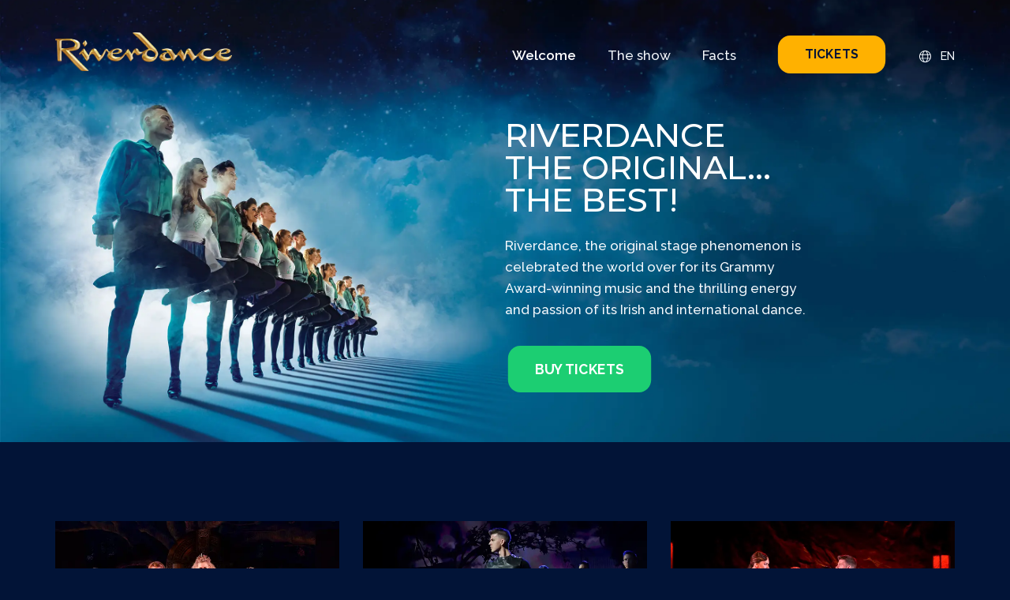

--- FILE ---
content_type: text/html; charset=UTF-8
request_url: https://riverdance.be/en
body_size: 3052
content:
<!--
Website created by core-graphics.be
For more info or questions please send an email to hello@core-graphics.be
Are you interested in a job, please send your resume and portfolio to hello@core-graphics.be
-->

<!doctype html><html class="no-js" lang="en"><head><meta charset="utf-8"><meta http-equiv="x-ua-compatible" content="ie=edge"><meta name="viewport" content="width=device-width, initial-scale=1.0"><title>Riverdance | The original... The best!</title><meta name="description" content="Riverdance, the original stage phenomenon is celebrated the world over for its Grammy Award-winning music and the thrilling energy and passion of its Irish and international dance."><meta property="og:site_name" content="Riverdance"><meta property="og:title" content="Riverdance | The original... The best!"><meta property="og:type" content="website"><meta property="og:url" content="https://riverdance.be/en"><meta property="og:image" content="https://riverdance.be/themes/core/static/img/social.jpg"><meta property="og:description" content="Riverdance, the original stage phenomenon is celebrated the world over for its Grammy Award-winning music and the thrilling energy and passion of its Irish and international dance."><meta name="twitter:title" content="Riverdance | The original... The best!"><meta name="twitter:image" content="https://riverdance.be/themes/core/static/img/social.jpg"><meta name="twitter:description" content="Riverdance, the original stage phenomenon is celebrated the world over for its Grammy Award-winning music and the thrilling energy and passion of its Irish and international dance."><link rel="alternate" hreflang="en" href="https://riverdance.be/en" /><link rel="alternate" hreflang="nl" href="https://riverdance.be/nl" /><link rel="alternate" hreflang="fr" href="https://riverdance.be/fr" /><link rel="canonical" href="https://riverdance.be/en"><link rel="manifest" href="https://riverdance.be/themes/core/static/site.webmanifest"><link rel="apple-touch-icon" href="https://riverdance.be/themes/core/static/img/icon.png"><link rel="shortcut icon" href="https://riverdance.be/themes/core/static/img/favicon.ico" type="image/x-icon"><link rel="stylesheet" href="https://riverdance.be/themes/core/static/css/main.css?v=3accddf64b1dd03abeb9b0b3e5a7ba44"><script>var root="/";var lang="en";</script></head><body><div id="site"><div id="mobile-nav-wrap"><div id="mobile-header-bg"></div><a href="/en" title="Riverdance | The original... The best!" id="btn-mnu-logo"><img src="https://riverdance.be/themes/core/static/img/logo.png" alt="Riverdance | The original... The best!"></a><a href="#tickets" id="btn-mnu-tickets"><span>Tickets</span></a><a href="javascript:;" id="btn-mnu-meer">Menu<span></span><span></span><span></span></a></div><header><div class="container"><div id="logo"><a href="/en" title="Riverdance | The original... The best!"><img src="https://riverdance.be/themes/core/static/img/logo.png" alt="Riverdance | The original... The best!"></a></div><nav><ul><li><a href="#welcome" class="active" style="text-transform: none;">Welcome</a></li><li><a href="#the-show" class="" style="text-transform: none;">The show</a></li><li><a href="#facts" class="" style="text-transform: none;">Facts</a></li><li class="btn"><a href="#tickets" target="_self">Tickets</a></li><li class="small" id="lang"><a href="javascript:;"><svg xmlns="http://www.w3.org/2000/svg" viewBox="0 0 512 512"><path fill="currentColor" d="M256 0C397.4 0 512 114.6 512 256C512 397.4 397.4 512 256 512C114.6 512 0 397.4 0 256C0 114.6 114.6 0 256 0zM256 480C272.7 480 296.4 465.6 317.9 422.7C327.8 402.9 336.1 378.1 341.1 352H170C175.9 378.1 184.2 402.9 194.1 422.7C215.6 465.6 239.3 480 256 480V480zM164.3 320H347.7C350.5 299.8 352 278.3 352 256C352 233.7 350.5 212.2 347.7 192H164.3C161.5 212.2 160 233.7 160 256C160 278.3 161.5 299.8 164.3 320V320zM341.1 160C336.1 133 327.8 109.1 317.9 89.29C296.4 46.37 272.7 32 256 32C239.3 32 215.6 46.37 194.1 89.29C184.2 109.1 175.9 133 170 160H341.1zM379.1 192C382.6 212.5 384 233.9 384 256C384 278.1 382.6 299.5 379.1 320H470.7C476.8 299.7 480 278.2 480 256C480 233.8 476.8 212.3 470.7 192H379.1zM327.5 43.66C348.5 71.99 365.1 112.4 374.7 160H458.4C432.6 105.5 385.3 63.12 327.5 43.66V43.66zM184.5 43.66C126.7 63.12 79.44 105.5 53.56 160H137.3C146.9 112.4 163.5 71.99 184.5 43.66V43.66zM32 256C32 278.2 35.24 299.7 41.28 320H132C129.4 299.5 128 278.1 128 256C128 233.9 129.4 212.5 132 192H41.28C35.24 212.3 32 233.8 32 256V256zM458.4 352H374.7C365.1 399.6 348.5 440 327.5 468.3C385.3 448.9 432.6 406.5 458.4 352zM137.3 352H53.56C79.44 406.5 126.7 448.9 184.5 468.3C163.5 440 146.9 399.6 137.3 352V352z"/></svg> EN</a><ul><li><a href="https://riverdance.be/nl" title="Nederlands">NL</a></li><li><a href="https://riverdance.be/fr" title="Français">FR</a></li></ul></li></ul></nav></div><!-- container --></header><!-- header --><main id="content"><div class="spacer"></div><section id="welcome"><div class="container limit-1300"><div><h1>Riverdance <br>The original... <br> The best!</h1><p>Riverdance, the original stage phenomenon is celebrated the world over for its Grammy Award-winning music and the thrilling energy and passion of its Irish and international dance.</p><p><a href="#tickets" target="_self" class="btn-regular">Buy tickets</a></p></div></div></section><section id="welcome-mobile"><div class="container"><h2 class="xl">Riverdance <br>The original... <br> The best!</h2><p>Riverdance, the original stage phenomenon is celebrated the world over for its Grammy Award-winning music and the thrilling energy and passion of its Irish and international dance.</p><p><a href="#tickets" target="_self" class="btn-regular">Buy tickets</a></p></div></section><section class="gallery container limit-1200 mt-m"><picture><source srcset="https://riverdance.be/themes/core/static/img/pic-01.webp" type="image/webp"><img src="https://riverdance.be/themes/core/static/img/pic-01.jpg" loading="lazy" alt="Riverdance | The original... The best!"></picture><picture><source srcset="https://riverdance.be/themes/core/static/img/pic-02.webp" type="image/webp"><img src="https://riverdance.be/themes/core/static/img/pic-02.jpg" loading="lazy" alt="Riverdance | The original... The best!"></picture><picture><source srcset="https://riverdance.be/themes/core/static/img/pic-03.webp" type="image/webp"><img src="https://riverdance.be/themes/core/static/img/pic-03.jpg" loading="lazy" alt="Riverdance | The original... The best!"></picture></section><section id="the-show" class="container limit-1200 split mt-m"><div><h2>New generation</h2><p>Riverdance showcases a new generation of exceptionally talented dancers and musicians, acclaimed worldwide as the best professionals in their art forms. Audiences of all ages love the energy, the sensuality and the spectacle of Riverdance and the extraordinary power and grace of its performers.</p><p>With almost three decades entertaining global audiences, Riverdance has continued to pack theatres throughout Europe, North America, Oceania, Asia, South Africa and South America.</p><p><br><a href="#tickets" target="_self" class="btn-regular">Buy tickets</a></p></div><div><h2>Video</h2><iframe src="https://www.youtube-nocookie.com/embed/Si2DhoMKIrc" title="YouTube video player" frameborder="0" allow="accelerometer; autoplay; clipboard-write; encrypted-media; gyroscope; picture-in-picture; web-share" allowfullscreen></iframe></div></section><section id="facts" class="container limit-1300 mt-m"><picture><source srcset="https://riverdance.be/themes/core/static/img/facts-pic.webp" type="image/webp"><img src="https://riverdance.be/themes/core/static/img/facts-pic.jpg" loading="lazy" alt="Riverdance | The original... The best!"></picture><div><h3>The show has...</h3><ul><li>Played more than 15,000 performances.</li><li>Been seen live by over 30 million people worldwide.</li><li>Played throughout 49 countries across 6 continents.</li><li>Played to a global television audience of more than 3.5 billion people.</li><li>Sold over 3 million copies of the Grammy Award-winning album.</li><li>Sold 10 million Riverdance videos &amp; DVDs.</li><li>Riverdance holds the Guinness World Record for the ‘Longest Riverdance Line.’</li><li>2800 of the next generation of dancers have attended Riverdance Summer School and learned the iconic Riverdance steps.</li></ul></div></section><section id="tickets" class="container limit-800 mt-l"><!-- <h2>Tickets</h2> --><ul><li><em>29/10 <span>2024</span></em><div><strong>Trixxo - Hasselt - LAST TICKETS! <span></span></strong><a href="https://www.ticketmaster.be/event/61975?language=en-be&amp;brand=trixxo" target="_blank">Buy tickets</a></div></li><li><em>30/10 <span>2024</span></em><div><strong>Trixxo - Hasselt <span>8pm show</span></strong><a href="javascript:;" class="sold-out">Sold out</a></div></li><li><em>31/10 <span>2024</span></em><div><strong>Forest National - Brussels <span>8pm show</span></strong><a href="https://www.ticketmaster.be/event/61023?language=en-be&amp;brand=fnvn" target="_blank">Buy tickets</a></div></li><li><em>01/11 <span>2024</span></em><div><strong>Lotto Arena - Antwerp - LAST TICKETS! <span>8pm show</span></strong><a href="https://www.ticketmaster.be/event/61067?language=en-be&amp;brand=laa" target="_blank">Buy tickets</a></div></li><li><em>02/11 <span>2024</span></em><div><strong>Wex - Marche-en-Famenne - LAST TICKETS! <span>8pm show</span></strong><a href="https://bit.ly/RiverdanceWEX" target="_blank">Buy tickets</a></div></li><li><em>03/11 <span>2024</span></em><div><strong>Forest National - Brussels <span>6pm show</span></strong><a href="https://www.ticketmaster.be/event/61043?language=en-be&amp;brand=fnvn" target="_blank">Buy tickets</a></div></li></ul></section><section id="quote" class="container limit-1200 mt-l"><p>"Riverdance is the No. 1 dance show of the world."</p><p><strong>- Shenzhen Daily</strong></p></section><section class="gallery container limit-1200 mt-m"><picture><source srcset="https://riverdance.be/themes/core/static/img/pic-04.webp" type="image/webp"><img src="https://riverdance.be/themes/core/static/img/pic-04.jpg" loading="lazy" alt="Riverdance | The original... The best!"></picture><picture><source srcset="https://riverdance.be/themes/core/static/img/pic-05.webp" type="image/webp"><img src="https://riverdance.be/themes/core/static/img/pic-05.jpg" loading="lazy" alt="Riverdance | The original... The best!"></picture><picture><source srcset="https://riverdance.be/themes/core/static/img/pic-07.webp" type="image/webp"><img src="https://riverdance.be/themes/core/static/img/pic-07.jpg" loading="lazy" alt="Riverdance | The original... The best!"></picture></section><footer class="mt-m"><div class="container limit-1300"><p>Promotor <a href="https://mbpresents.be" target="_blank">mbpresents.be</a><p>Website created by <a href="https://core-graphics.be" target="_blank">core-graphics.be</a></p></div></footer><!-- footer --></div><!-- site --><div id="mnu-mobile"><div><ul><li><a href="#welcome" class="active">Welcome</a></li><li><a href="#the-show" class="">The show</a></li><li><a href="#facts" class="">Facts</a></li><li class="btn"><a href="#tickets" target="_self">Buy tickets</a></li><li class="small"><a href="https://riverdance.be/en">EN</a>&nbsp;<span>I</span>&nbsp;<a href="https://riverdance.be/nl">NL</a>&nbsp;<span>I</span>&nbsp;<a href="https://riverdance.be/fr">FR</a></li></ul></div></div><script src="https://riverdance.be/themes/core/static/js/vendor/modernizr-3.11.2.min.js"></script><script src="https://riverdance.be/themes/core/static/js/vendor/jquery-3.6.4.min.js"></script><script src="https://riverdance.be/themes/core/static/js/main.js?v=3accddf64b1dd03abeb9b0b3e5a7ba44"></script></body></html>

--- FILE ---
content_type: text/html; charset=utf-8
request_url: https://www.youtube-nocookie.com/embed/Si2DhoMKIrc
body_size: 47292
content:
<!DOCTYPE html><html lang="en" dir="ltr" data-cast-api-enabled="true"><head><meta name="viewport" content="width=device-width, initial-scale=1"><script nonce="BKl50WvV018_GzICXvDbWA">if ('undefined' == typeof Symbol || 'undefined' == typeof Symbol.iterator) {delete Array.prototype.entries;}</script><style name="www-roboto" nonce="BeiiMJgcVXS3dS2ajhZi7g">@font-face{font-family:'Roboto';font-style:normal;font-weight:400;font-stretch:100%;src:url(//fonts.gstatic.com/s/roboto/v48/KFO7CnqEu92Fr1ME7kSn66aGLdTylUAMa3GUBHMdazTgWw.woff2)format('woff2');unicode-range:U+0460-052F,U+1C80-1C8A,U+20B4,U+2DE0-2DFF,U+A640-A69F,U+FE2E-FE2F;}@font-face{font-family:'Roboto';font-style:normal;font-weight:400;font-stretch:100%;src:url(//fonts.gstatic.com/s/roboto/v48/KFO7CnqEu92Fr1ME7kSn66aGLdTylUAMa3iUBHMdazTgWw.woff2)format('woff2');unicode-range:U+0301,U+0400-045F,U+0490-0491,U+04B0-04B1,U+2116;}@font-face{font-family:'Roboto';font-style:normal;font-weight:400;font-stretch:100%;src:url(//fonts.gstatic.com/s/roboto/v48/KFO7CnqEu92Fr1ME7kSn66aGLdTylUAMa3CUBHMdazTgWw.woff2)format('woff2');unicode-range:U+1F00-1FFF;}@font-face{font-family:'Roboto';font-style:normal;font-weight:400;font-stretch:100%;src:url(//fonts.gstatic.com/s/roboto/v48/KFO7CnqEu92Fr1ME7kSn66aGLdTylUAMa3-UBHMdazTgWw.woff2)format('woff2');unicode-range:U+0370-0377,U+037A-037F,U+0384-038A,U+038C,U+038E-03A1,U+03A3-03FF;}@font-face{font-family:'Roboto';font-style:normal;font-weight:400;font-stretch:100%;src:url(//fonts.gstatic.com/s/roboto/v48/KFO7CnqEu92Fr1ME7kSn66aGLdTylUAMawCUBHMdazTgWw.woff2)format('woff2');unicode-range:U+0302-0303,U+0305,U+0307-0308,U+0310,U+0312,U+0315,U+031A,U+0326-0327,U+032C,U+032F-0330,U+0332-0333,U+0338,U+033A,U+0346,U+034D,U+0391-03A1,U+03A3-03A9,U+03B1-03C9,U+03D1,U+03D5-03D6,U+03F0-03F1,U+03F4-03F5,U+2016-2017,U+2034-2038,U+203C,U+2040,U+2043,U+2047,U+2050,U+2057,U+205F,U+2070-2071,U+2074-208E,U+2090-209C,U+20D0-20DC,U+20E1,U+20E5-20EF,U+2100-2112,U+2114-2115,U+2117-2121,U+2123-214F,U+2190,U+2192,U+2194-21AE,U+21B0-21E5,U+21F1-21F2,U+21F4-2211,U+2213-2214,U+2216-22FF,U+2308-230B,U+2310,U+2319,U+231C-2321,U+2336-237A,U+237C,U+2395,U+239B-23B7,U+23D0,U+23DC-23E1,U+2474-2475,U+25AF,U+25B3,U+25B7,U+25BD,U+25C1,U+25CA,U+25CC,U+25FB,U+266D-266F,U+27C0-27FF,U+2900-2AFF,U+2B0E-2B11,U+2B30-2B4C,U+2BFE,U+3030,U+FF5B,U+FF5D,U+1D400-1D7FF,U+1EE00-1EEFF;}@font-face{font-family:'Roboto';font-style:normal;font-weight:400;font-stretch:100%;src:url(//fonts.gstatic.com/s/roboto/v48/KFO7CnqEu92Fr1ME7kSn66aGLdTylUAMaxKUBHMdazTgWw.woff2)format('woff2');unicode-range:U+0001-000C,U+000E-001F,U+007F-009F,U+20DD-20E0,U+20E2-20E4,U+2150-218F,U+2190,U+2192,U+2194-2199,U+21AF,U+21E6-21F0,U+21F3,U+2218-2219,U+2299,U+22C4-22C6,U+2300-243F,U+2440-244A,U+2460-24FF,U+25A0-27BF,U+2800-28FF,U+2921-2922,U+2981,U+29BF,U+29EB,U+2B00-2BFF,U+4DC0-4DFF,U+FFF9-FFFB,U+10140-1018E,U+10190-1019C,U+101A0,U+101D0-101FD,U+102E0-102FB,U+10E60-10E7E,U+1D2C0-1D2D3,U+1D2E0-1D37F,U+1F000-1F0FF,U+1F100-1F1AD,U+1F1E6-1F1FF,U+1F30D-1F30F,U+1F315,U+1F31C,U+1F31E,U+1F320-1F32C,U+1F336,U+1F378,U+1F37D,U+1F382,U+1F393-1F39F,U+1F3A7-1F3A8,U+1F3AC-1F3AF,U+1F3C2,U+1F3C4-1F3C6,U+1F3CA-1F3CE,U+1F3D4-1F3E0,U+1F3ED,U+1F3F1-1F3F3,U+1F3F5-1F3F7,U+1F408,U+1F415,U+1F41F,U+1F426,U+1F43F,U+1F441-1F442,U+1F444,U+1F446-1F449,U+1F44C-1F44E,U+1F453,U+1F46A,U+1F47D,U+1F4A3,U+1F4B0,U+1F4B3,U+1F4B9,U+1F4BB,U+1F4BF,U+1F4C8-1F4CB,U+1F4D6,U+1F4DA,U+1F4DF,U+1F4E3-1F4E6,U+1F4EA-1F4ED,U+1F4F7,U+1F4F9-1F4FB,U+1F4FD-1F4FE,U+1F503,U+1F507-1F50B,U+1F50D,U+1F512-1F513,U+1F53E-1F54A,U+1F54F-1F5FA,U+1F610,U+1F650-1F67F,U+1F687,U+1F68D,U+1F691,U+1F694,U+1F698,U+1F6AD,U+1F6B2,U+1F6B9-1F6BA,U+1F6BC,U+1F6C6-1F6CF,U+1F6D3-1F6D7,U+1F6E0-1F6EA,U+1F6F0-1F6F3,U+1F6F7-1F6FC,U+1F700-1F7FF,U+1F800-1F80B,U+1F810-1F847,U+1F850-1F859,U+1F860-1F887,U+1F890-1F8AD,U+1F8B0-1F8BB,U+1F8C0-1F8C1,U+1F900-1F90B,U+1F93B,U+1F946,U+1F984,U+1F996,U+1F9E9,U+1FA00-1FA6F,U+1FA70-1FA7C,U+1FA80-1FA89,U+1FA8F-1FAC6,U+1FACE-1FADC,U+1FADF-1FAE9,U+1FAF0-1FAF8,U+1FB00-1FBFF;}@font-face{font-family:'Roboto';font-style:normal;font-weight:400;font-stretch:100%;src:url(//fonts.gstatic.com/s/roboto/v48/KFO7CnqEu92Fr1ME7kSn66aGLdTylUAMa3OUBHMdazTgWw.woff2)format('woff2');unicode-range:U+0102-0103,U+0110-0111,U+0128-0129,U+0168-0169,U+01A0-01A1,U+01AF-01B0,U+0300-0301,U+0303-0304,U+0308-0309,U+0323,U+0329,U+1EA0-1EF9,U+20AB;}@font-face{font-family:'Roboto';font-style:normal;font-weight:400;font-stretch:100%;src:url(//fonts.gstatic.com/s/roboto/v48/KFO7CnqEu92Fr1ME7kSn66aGLdTylUAMa3KUBHMdazTgWw.woff2)format('woff2');unicode-range:U+0100-02BA,U+02BD-02C5,U+02C7-02CC,U+02CE-02D7,U+02DD-02FF,U+0304,U+0308,U+0329,U+1D00-1DBF,U+1E00-1E9F,U+1EF2-1EFF,U+2020,U+20A0-20AB,U+20AD-20C0,U+2113,U+2C60-2C7F,U+A720-A7FF;}@font-face{font-family:'Roboto';font-style:normal;font-weight:400;font-stretch:100%;src:url(//fonts.gstatic.com/s/roboto/v48/KFO7CnqEu92Fr1ME7kSn66aGLdTylUAMa3yUBHMdazQ.woff2)format('woff2');unicode-range:U+0000-00FF,U+0131,U+0152-0153,U+02BB-02BC,U+02C6,U+02DA,U+02DC,U+0304,U+0308,U+0329,U+2000-206F,U+20AC,U+2122,U+2191,U+2193,U+2212,U+2215,U+FEFF,U+FFFD;}@font-face{font-family:'Roboto';font-style:normal;font-weight:500;font-stretch:100%;src:url(//fonts.gstatic.com/s/roboto/v48/KFO7CnqEu92Fr1ME7kSn66aGLdTylUAMa3GUBHMdazTgWw.woff2)format('woff2');unicode-range:U+0460-052F,U+1C80-1C8A,U+20B4,U+2DE0-2DFF,U+A640-A69F,U+FE2E-FE2F;}@font-face{font-family:'Roboto';font-style:normal;font-weight:500;font-stretch:100%;src:url(//fonts.gstatic.com/s/roboto/v48/KFO7CnqEu92Fr1ME7kSn66aGLdTylUAMa3iUBHMdazTgWw.woff2)format('woff2');unicode-range:U+0301,U+0400-045F,U+0490-0491,U+04B0-04B1,U+2116;}@font-face{font-family:'Roboto';font-style:normal;font-weight:500;font-stretch:100%;src:url(//fonts.gstatic.com/s/roboto/v48/KFO7CnqEu92Fr1ME7kSn66aGLdTylUAMa3CUBHMdazTgWw.woff2)format('woff2');unicode-range:U+1F00-1FFF;}@font-face{font-family:'Roboto';font-style:normal;font-weight:500;font-stretch:100%;src:url(//fonts.gstatic.com/s/roboto/v48/KFO7CnqEu92Fr1ME7kSn66aGLdTylUAMa3-UBHMdazTgWw.woff2)format('woff2');unicode-range:U+0370-0377,U+037A-037F,U+0384-038A,U+038C,U+038E-03A1,U+03A3-03FF;}@font-face{font-family:'Roboto';font-style:normal;font-weight:500;font-stretch:100%;src:url(//fonts.gstatic.com/s/roboto/v48/KFO7CnqEu92Fr1ME7kSn66aGLdTylUAMawCUBHMdazTgWw.woff2)format('woff2');unicode-range:U+0302-0303,U+0305,U+0307-0308,U+0310,U+0312,U+0315,U+031A,U+0326-0327,U+032C,U+032F-0330,U+0332-0333,U+0338,U+033A,U+0346,U+034D,U+0391-03A1,U+03A3-03A9,U+03B1-03C9,U+03D1,U+03D5-03D6,U+03F0-03F1,U+03F4-03F5,U+2016-2017,U+2034-2038,U+203C,U+2040,U+2043,U+2047,U+2050,U+2057,U+205F,U+2070-2071,U+2074-208E,U+2090-209C,U+20D0-20DC,U+20E1,U+20E5-20EF,U+2100-2112,U+2114-2115,U+2117-2121,U+2123-214F,U+2190,U+2192,U+2194-21AE,U+21B0-21E5,U+21F1-21F2,U+21F4-2211,U+2213-2214,U+2216-22FF,U+2308-230B,U+2310,U+2319,U+231C-2321,U+2336-237A,U+237C,U+2395,U+239B-23B7,U+23D0,U+23DC-23E1,U+2474-2475,U+25AF,U+25B3,U+25B7,U+25BD,U+25C1,U+25CA,U+25CC,U+25FB,U+266D-266F,U+27C0-27FF,U+2900-2AFF,U+2B0E-2B11,U+2B30-2B4C,U+2BFE,U+3030,U+FF5B,U+FF5D,U+1D400-1D7FF,U+1EE00-1EEFF;}@font-face{font-family:'Roboto';font-style:normal;font-weight:500;font-stretch:100%;src:url(//fonts.gstatic.com/s/roboto/v48/KFO7CnqEu92Fr1ME7kSn66aGLdTylUAMaxKUBHMdazTgWw.woff2)format('woff2');unicode-range:U+0001-000C,U+000E-001F,U+007F-009F,U+20DD-20E0,U+20E2-20E4,U+2150-218F,U+2190,U+2192,U+2194-2199,U+21AF,U+21E6-21F0,U+21F3,U+2218-2219,U+2299,U+22C4-22C6,U+2300-243F,U+2440-244A,U+2460-24FF,U+25A0-27BF,U+2800-28FF,U+2921-2922,U+2981,U+29BF,U+29EB,U+2B00-2BFF,U+4DC0-4DFF,U+FFF9-FFFB,U+10140-1018E,U+10190-1019C,U+101A0,U+101D0-101FD,U+102E0-102FB,U+10E60-10E7E,U+1D2C0-1D2D3,U+1D2E0-1D37F,U+1F000-1F0FF,U+1F100-1F1AD,U+1F1E6-1F1FF,U+1F30D-1F30F,U+1F315,U+1F31C,U+1F31E,U+1F320-1F32C,U+1F336,U+1F378,U+1F37D,U+1F382,U+1F393-1F39F,U+1F3A7-1F3A8,U+1F3AC-1F3AF,U+1F3C2,U+1F3C4-1F3C6,U+1F3CA-1F3CE,U+1F3D4-1F3E0,U+1F3ED,U+1F3F1-1F3F3,U+1F3F5-1F3F7,U+1F408,U+1F415,U+1F41F,U+1F426,U+1F43F,U+1F441-1F442,U+1F444,U+1F446-1F449,U+1F44C-1F44E,U+1F453,U+1F46A,U+1F47D,U+1F4A3,U+1F4B0,U+1F4B3,U+1F4B9,U+1F4BB,U+1F4BF,U+1F4C8-1F4CB,U+1F4D6,U+1F4DA,U+1F4DF,U+1F4E3-1F4E6,U+1F4EA-1F4ED,U+1F4F7,U+1F4F9-1F4FB,U+1F4FD-1F4FE,U+1F503,U+1F507-1F50B,U+1F50D,U+1F512-1F513,U+1F53E-1F54A,U+1F54F-1F5FA,U+1F610,U+1F650-1F67F,U+1F687,U+1F68D,U+1F691,U+1F694,U+1F698,U+1F6AD,U+1F6B2,U+1F6B9-1F6BA,U+1F6BC,U+1F6C6-1F6CF,U+1F6D3-1F6D7,U+1F6E0-1F6EA,U+1F6F0-1F6F3,U+1F6F7-1F6FC,U+1F700-1F7FF,U+1F800-1F80B,U+1F810-1F847,U+1F850-1F859,U+1F860-1F887,U+1F890-1F8AD,U+1F8B0-1F8BB,U+1F8C0-1F8C1,U+1F900-1F90B,U+1F93B,U+1F946,U+1F984,U+1F996,U+1F9E9,U+1FA00-1FA6F,U+1FA70-1FA7C,U+1FA80-1FA89,U+1FA8F-1FAC6,U+1FACE-1FADC,U+1FADF-1FAE9,U+1FAF0-1FAF8,U+1FB00-1FBFF;}@font-face{font-family:'Roboto';font-style:normal;font-weight:500;font-stretch:100%;src:url(//fonts.gstatic.com/s/roboto/v48/KFO7CnqEu92Fr1ME7kSn66aGLdTylUAMa3OUBHMdazTgWw.woff2)format('woff2');unicode-range:U+0102-0103,U+0110-0111,U+0128-0129,U+0168-0169,U+01A0-01A1,U+01AF-01B0,U+0300-0301,U+0303-0304,U+0308-0309,U+0323,U+0329,U+1EA0-1EF9,U+20AB;}@font-face{font-family:'Roboto';font-style:normal;font-weight:500;font-stretch:100%;src:url(//fonts.gstatic.com/s/roboto/v48/KFO7CnqEu92Fr1ME7kSn66aGLdTylUAMa3KUBHMdazTgWw.woff2)format('woff2');unicode-range:U+0100-02BA,U+02BD-02C5,U+02C7-02CC,U+02CE-02D7,U+02DD-02FF,U+0304,U+0308,U+0329,U+1D00-1DBF,U+1E00-1E9F,U+1EF2-1EFF,U+2020,U+20A0-20AB,U+20AD-20C0,U+2113,U+2C60-2C7F,U+A720-A7FF;}@font-face{font-family:'Roboto';font-style:normal;font-weight:500;font-stretch:100%;src:url(//fonts.gstatic.com/s/roboto/v48/KFO7CnqEu92Fr1ME7kSn66aGLdTylUAMa3yUBHMdazQ.woff2)format('woff2');unicode-range:U+0000-00FF,U+0131,U+0152-0153,U+02BB-02BC,U+02C6,U+02DA,U+02DC,U+0304,U+0308,U+0329,U+2000-206F,U+20AC,U+2122,U+2191,U+2193,U+2212,U+2215,U+FEFF,U+FFFD;}</style><script name="www-roboto" nonce="BKl50WvV018_GzICXvDbWA">if (document.fonts && document.fonts.load) {document.fonts.load("400 10pt Roboto", "E"); document.fonts.load("500 10pt Roboto", "E");}</script><link rel="stylesheet" href="/s/player/c1c87fb0/www-player.css" name="www-player" nonce="BeiiMJgcVXS3dS2ajhZi7g"><style nonce="BeiiMJgcVXS3dS2ajhZi7g">html {overflow: hidden;}body {font: 12px Roboto, Arial, sans-serif; background-color: #000; color: #fff; height: 100%; width: 100%; overflow: hidden; position: absolute; margin: 0; padding: 0;}#player {width: 100%; height: 100%;}h1 {text-align: center; color: #fff;}h3 {margin-top: 6px; margin-bottom: 3px;}.player-unavailable {position: absolute; top: 0; left: 0; right: 0; bottom: 0; padding: 25px; font-size: 13px; background: url(/img/meh7.png) 50% 65% no-repeat;}.player-unavailable .message {text-align: left; margin: 0 -5px 15px; padding: 0 5px 14px; border-bottom: 1px solid #888; font-size: 19px; font-weight: normal;}.player-unavailable a {color: #167ac6; text-decoration: none;}</style><script nonce="BKl50WvV018_GzICXvDbWA">var ytcsi={gt:function(n){n=(n||"")+"data_";return ytcsi[n]||(ytcsi[n]={tick:{},info:{},gel:{preLoggedGelInfos:[]}})},now:window.performance&&window.performance.timing&&window.performance.now&&window.performance.timing.navigationStart?function(){return window.performance.timing.navigationStart+window.performance.now()}:function(){return(new Date).getTime()},tick:function(l,t,n){var ticks=ytcsi.gt(n).tick;var v=t||ytcsi.now();if(ticks[l]){ticks["_"+l]=ticks["_"+l]||[ticks[l]];ticks["_"+l].push(v)}ticks[l]=
v},info:function(k,v,n){ytcsi.gt(n).info[k]=v},infoGel:function(p,n){ytcsi.gt(n).gel.preLoggedGelInfos.push(p)},setStart:function(t,n){ytcsi.tick("_start",t,n)}};
(function(w,d){function isGecko(){if(!w.navigator)return false;try{if(w.navigator.userAgentData&&w.navigator.userAgentData.brands&&w.navigator.userAgentData.brands.length){var brands=w.navigator.userAgentData.brands;var i=0;for(;i<brands.length;i++)if(brands[i]&&brands[i].brand==="Firefox")return true;return false}}catch(e){setTimeout(function(){throw e;})}if(!w.navigator.userAgent)return false;var ua=w.navigator.userAgent;return ua.indexOf("Gecko")>0&&ua.toLowerCase().indexOf("webkit")<0&&ua.indexOf("Edge")<
0&&ua.indexOf("Trident")<0&&ua.indexOf("MSIE")<0}ytcsi.setStart(w.performance?w.performance.timing.responseStart:null);var isPrerender=(d.visibilityState||d.webkitVisibilityState)=="prerender";var vName=!d.visibilityState&&d.webkitVisibilityState?"webkitvisibilitychange":"visibilitychange";if(isPrerender){var startTick=function(){ytcsi.setStart();d.removeEventListener(vName,startTick)};d.addEventListener(vName,startTick,false)}if(d.addEventListener)d.addEventListener(vName,function(){ytcsi.tick("vc")},
false);if(isGecko()){var isHidden=(d.visibilityState||d.webkitVisibilityState)=="hidden";if(isHidden)ytcsi.tick("vc")}var slt=function(el,t){setTimeout(function(){var n=ytcsi.now();el.loadTime=n;if(el.slt)el.slt()},t)};w.__ytRIL=function(el){if(!el.getAttribute("data-thumb"))if(w.requestAnimationFrame)w.requestAnimationFrame(function(){slt(el,0)});else slt(el,16)}})(window,document);
</script><script nonce="BKl50WvV018_GzICXvDbWA">var ytcfg={d:function(){return window.yt&&yt.config_||ytcfg.data_||(ytcfg.data_={})},get:function(k,o){return k in ytcfg.d()?ytcfg.d()[k]:o},set:function(){var a=arguments;if(a.length>1)ytcfg.d()[a[0]]=a[1];else{var k;for(k in a[0])ytcfg.d()[k]=a[0][k]}}};
ytcfg.set({"CLIENT_CANARY_STATE":"none","DEVICE":"cbr\u003dChrome\u0026cbrand\u003dapple\u0026cbrver\u003d131.0.0.0\u0026ceng\u003dWebKit\u0026cengver\u003d537.36\u0026cos\u003dMacintosh\u0026cosver\u003d10_15_7\u0026cplatform\u003dDESKTOP","EVENT_ID":"xtBvaYD6Ct_FvPEP_PeBwQI","EXPERIMENT_FLAGS":{"ab_det_apb_b":true,"ab_det_apm":true,"ab_det_el_h":true,"ab_det_em_inj":true,"ab_fk_sk_cl":true,"ab_l_sig_st":true,"ab_l_sig_st_e":true,"action_companion_center_align_description":true,"allow_skip_networkless":true,"always_send_and_write":true,"att_web_record_metrics":true,"attmusi":true,"c3_enable_button_impression_logging":true,"c3_watch_page_component":true,"cancel_pending_navs":true,"clean_up_manual_attribution_header":true,"config_age_report_killswitch":true,"cow_optimize_idom_compat":true,"csi_config_handling_infra":true,"csi_on_gel":true,"delhi_mweb_colorful_sd":true,"delhi_mweb_colorful_sd_v2":true,"deprecate_csi_has_info":true,"deprecate_pair_servlet_enabled":true,"desktop_sparkles_light_cta_button":true,"disable_cached_masthead_data":true,"disable_child_node_auto_formatted_strings":true,"disable_enf_isd":true,"disable_log_to_visitor_layer":true,"disable_pacf_logging_for_memory_limited_tv":true,"embeds_enable_eid_enforcement_for_youtube":true,"embeds_enable_info_panel_dismissal":true,"embeds_enable_pfp_always_unbranded":true,"embeds_muted_autoplay_sound_fix":true,"embeds_serve_es6_client":true,"embeds_web_nwl_disable_nocookie":true,"embeds_web_updated_shorts_definition_fix":true,"enable_active_view_display_ad_renderer_web_home":true,"enable_ad_disclosure_banner_a11y_fix":true,"enable_chips_shelf_view_model_fully_reactive":true,"enable_client_creator_goal_ticker_bar_revamp":true,"enable_client_only_wiz_direct_reactions":true,"enable_client_sli_logging":true,"enable_client_streamz_web":true,"enable_client_ve_spec":true,"enable_cloud_save_error_popup_after_retry":true,"enable_cookie_reissue_iframe":true,"enable_dai_sdf_h5_preroll":true,"enable_datasync_id_header_in_web_vss_pings":true,"enable_default_mono_cta_migration_web_client":true,"enable_dma_post_enforcement":true,"enable_docked_chat_messages":true,"enable_entity_store_from_dependency_injection":true,"enable_inline_muted_playback_on_web_search":true,"enable_inline_muted_playback_on_web_search_for_vdc":true,"enable_inline_muted_playback_on_web_search_for_vdcb":true,"enable_is_mini_app_page_active_bugfix":true,"enable_live_overlay_feed_in_live_chat":true,"enable_logging_first_user_action_after_game_ready":true,"enable_ltc_param_fetch_from_innertube":true,"enable_masthead_mweb_padding_fix":true,"enable_menu_renderer_button_in_mweb_hclr":true,"enable_mini_app_command_handler_mweb_fix":true,"enable_mini_app_iframe_loaded_logging":true,"enable_mini_guide_downloads_item":true,"enable_mixed_direction_formatted_strings":true,"enable_mweb_livestream_ui_update":true,"enable_mweb_new_caption_language_picker":true,"enable_names_handles_account_switcher":true,"enable_network_request_logging_on_game_events":true,"enable_new_paid_product_placement":true,"enable_obtaining_ppn_query_param":true,"enable_open_in_new_tab_icon_for_short_dr_for_desktop_search":true,"enable_open_yt_content":true,"enable_origin_query_parameter_bugfix":true,"enable_pause_ads_on_ytv_html5":true,"enable_payments_purchase_manager":true,"enable_pdp_icon_prefetch":true,"enable_pl_r_si_fa":true,"enable_place_pivot_url":true,"enable_playable_a11y_label_with_badge_text":true,"enable_pv_screen_modern_text":true,"enable_removing_navbar_title_on_hashtag_page_mweb":true,"enable_resetting_scroll_position_on_flow_change":true,"enable_rta_manager":true,"enable_sdf_companion_h5":true,"enable_sdf_dai_h5_midroll":true,"enable_sdf_h5_endemic_mid_post_roll":true,"enable_sdf_on_h5_unplugged_vod_midroll":true,"enable_sdf_shorts_player_bytes_h5":true,"enable_sdk_performance_network_logging":true,"enable_sending_unwrapped_game_audio_as_serialized_metadata":true,"enable_sfv_effect_pivot_url":true,"enable_shorts_new_carousel":true,"enable_skip_ad_guidance_prompt":true,"enable_skippable_ads_for_unplugged_ad_pod":true,"enable_smearing_expansion_dai":true,"enable_third_party_info":true,"enable_time_out_messages":true,"enable_timeline_view_modern_transcript_fe":true,"enable_video_display_compact_button_group_for_desktop_search":true,"enable_watch_next_pause_autoplay_lact":true,"enable_web_home_top_landscape_image_layout_level_click":true,"enable_web_tiered_gel":true,"enable_window_constrained_buy_flow_dialog":true,"enable_wiz_queue_effect_and_on_init_initial_runs":true,"enable_ypc_spinners":true,"enable_yt_ata_iframe_authuser":true,"export_networkless_options":true,"export_player_version_to_ytconfig":true,"fill_single_video_with_notify_to_lasr":true,"fix_ad_miniplayer_controls_rendering":true,"fix_ads_tracking_for_swf_config_deprecation_mweb":true,"h5_companion_enable_adcpn_macro_substitution_for_click_pings":true,"h5_inplayer_enable_adcpn_macro_substitution_for_click_pings":true,"h5_reset_cache_and_filter_before_update_masthead":true,"hide_channel_creation_title_for_mweb":true,"high_ccv_client_side_caching_h5":true,"html5_log_trigger_events_with_debug_data":true,"html5_ssdai_enable_media_end_cue_range":true,"il_attach_cache_limit":true,"il_use_view_model_logging_context":true,"is_browser_support_for_webcam_streaming":true,"json_condensed_response":true,"kev_adb_pg":true,"kevlar_gel_error_routing":true,"kevlar_watch_cinematics":true,"live_chat_enable_controller_extraction":true,"live_chat_enable_rta_manager":true,"live_chat_increased_min_height":true,"log_click_with_layer_from_element_in_command_handler":true,"log_errors_through_nwl_on_retry":true,"mdx_enable_privacy_disclosure_ui":true,"mdx_load_cast_api_bootstrap_script":true,"medium_progress_bar_modification":true,"migrate_remaining_web_ad_badges_to_innertube":true,"mobile_account_menu_refresh":true,"mweb_a11y_enable_player_controls_invisible_toggle":true,"mweb_account_linking_noapp":true,"mweb_after_render_to_scheduler":true,"mweb_allow_modern_search_suggest_behavior":true,"mweb_animated_actions":true,"mweb_app_upsell_button_direct_to_app":true,"mweb_big_progress_bar":true,"mweb_c3_disable_carve_out":true,"mweb_c3_disable_carve_out_keep_external_links":true,"mweb_c3_enable_adaptive_signals":true,"mweb_c3_endscreen":true,"mweb_c3_endscreen_v2":true,"mweb_c3_library_page_enable_recent_shelf":true,"mweb_c3_remove_web_navigation_endpoint_data":true,"mweb_c3_use_canonical_from_player_response":true,"mweb_cinematic_watch":true,"mweb_command_handler":true,"mweb_delay_watch_initial_data":true,"mweb_disable_searchbar_scroll":true,"mweb_enable_fine_scrubbing_for_recs":true,"mweb_enable_keto_batch_player_fullscreen":true,"mweb_enable_keto_batch_player_progress_bar":true,"mweb_enable_keto_batch_player_tooltips":true,"mweb_enable_lockup_view_model_for_ucp":true,"mweb_enable_mix_panel_title_metadata":true,"mweb_enable_more_drawer":true,"mweb_enable_optional_fullscreen_landscape_locking":true,"mweb_enable_overlay_touch_manager":true,"mweb_enable_premium_carve_out_fix":true,"mweb_enable_refresh_detection":true,"mweb_enable_search_imp":true,"mweb_enable_sequence_signal":true,"mweb_enable_shorts_pivot_button":true,"mweb_enable_shorts_video_preload":true,"mweb_enable_skippables_on_jio_phone":true,"mweb_enable_storyboards":true,"mweb_enable_two_line_title_on_shorts":true,"mweb_enable_varispeed_controller":true,"mweb_enable_warm_channel_requests":true,"mweb_enable_watch_feed_infinite_scroll":true,"mweb_enable_wrapped_unplugged_pause_membership_dialog_renderer":true,"mweb_filter_video_format_in_webfe":true,"mweb_fix_livestream_seeking":true,"mweb_fix_monitor_visibility_after_render":true,"mweb_fix_section_list_continuation_item_renderers":true,"mweb_force_ios_fallback_to_native_control":true,"mweb_fp_auto_fullscreen":true,"mweb_fullscreen_controls":true,"mweb_fullscreen_controls_action_buttons":true,"mweb_fullscreen_watch_system":true,"mweb_home_reactive_shorts":true,"mweb_innertube_search_command":true,"mweb_lang_in_html":true,"mweb_like_button_synced_with_entities":true,"mweb_logo_use_home_page_ve":true,"mweb_module_decoration":true,"mweb_native_control_in_faux_fullscreen_shared":true,"mweb_panel_container_inert":true,"mweb_player_control_on_hover":true,"mweb_player_delhi_dtts":true,"mweb_player_settings_use_bottom_sheet":true,"mweb_player_show_previous_next_buttons_in_playlist":true,"mweb_player_skip_no_op_state_changes":true,"mweb_player_user_select_none":true,"mweb_playlist_engagement_panel":true,"mweb_progress_bar_seek_on_mouse_click":true,"mweb_pull_2_full":true,"mweb_pull_2_full_enable_touch_handlers":true,"mweb_schedule_warm_watch_response":true,"mweb_searchbox_legacy_navigation":true,"mweb_see_fewer_shorts":true,"mweb_sheets_ui_refresh":true,"mweb_shorts_comments_panel_id_change":true,"mweb_shorts_early_continuation":true,"mweb_show_ios_smart_banner":true,"mweb_use_server_url_on_startup":true,"mweb_watch_captions_enable_auto_translate":true,"mweb_watch_captions_set_default_size":true,"mweb_watch_stop_scheduler_on_player_response":true,"mweb_watchfeed_big_thumbnails":true,"mweb_yt_searchbox":true,"networkless_logging":true,"no_client_ve_attach_unless_shown":true,"nwl_send_from_memory_when_online":true,"pageid_as_header_web":true,"playback_settings_use_switch_menu":true,"player_controls_autonav_fix":true,"player_controls_skip_double_signal_update":true,"polymer_bad_build_labels":true,"polymer_verifiy_app_state":true,"qoe_send_and_write":true,"remove_chevron_from_ad_disclosure_banner_h5":true,"remove_masthead_channel_banner_on_refresh":true,"remove_slot_id_exited_trigger_for_dai_in_player_slot_expire":true,"replace_client_url_parsing_with_server_signal":true,"service_worker_enabled":true,"service_worker_push_enabled":true,"service_worker_push_home_page_prompt":true,"service_worker_push_watch_page_prompt":true,"shell_load_gcf":true,"shorten_initial_gel_batch_timeout":true,"should_use_yt_voice_endpoint_in_kaios":true,"skip_invalid_ytcsi_ticks":true,"skip_setting_info_in_csi_data_object":true,"smarter_ve_dedupping":true,"speedmaster_no_seek":true,"start_client_gcf_mweb":true,"stop_handling_click_for_non_rendering_overlay_layout":true,"suppress_error_204_logging":true,"synced_panel_scrolling_controller":true,"use_event_time_ms_header":true,"use_fifo_for_networkless":true,"use_player_abuse_bg_library":true,"use_request_time_ms_header":true,"use_session_based_sampling":true,"use_thumbnail_overlay_time_status_renderer_for_live_badge":true,"use_ts_visibilitylogger":true,"vss_final_ping_send_and_write":true,"vss_playback_use_send_and_write":true,"web_adaptive_repeat_ase":true,"web_always_load_chat_support":true,"web_animated_like":true,"web_api_url":true,"web_attributed_string_deep_equal_bugfix":true,"web_autonav_allow_off_by_default":true,"web_button_vm_refactor_disabled":true,"web_c3_log_app_init_finish":true,"web_csi_action_sampling_enabled":true,"web_dedupe_ve_grafting":true,"web_disable_backdrop_filter":true,"web_enable_ab_rsp_cl":true,"web_enable_course_icon_update":true,"web_enable_error_204":true,"web_enable_horizontal_video_attributes_section":true,"web_fix_segmented_like_dislike_undefined":true,"web_gcf_hashes_innertube":true,"web_gel_timeout_cap":true,"web_metadata_carousel_elref_bugfix":true,"web_parent_target_for_sheets":true,"web_persist_server_autonav_state_on_client":true,"web_playback_associated_log_ctt":true,"web_playback_associated_ve":true,"web_prefetch_preload_video":true,"web_progress_bar_draggable":true,"web_resizable_advertiser_banner_on_masthead_safari_fix":true,"web_scheduler_auto_init":true,"web_shorts_just_watched_on_channel_and_pivot_study":true,"web_shorts_just_watched_overlay":true,"web_shorts_pivot_button_view_model_reactive":true,"web_update_panel_visibility_logging_fix":true,"web_video_attribute_view_model_a11y_fix":true,"web_watch_controls_state_signals":true,"web_wiz_attributed_string":true,"web_yt_config_context":true,"webfe_mweb_watch_microdata":true,"webfe_watch_shorts_canonical_url_fix":true,"webpo_exit_on_net_err":true,"wiz_diff_overwritable":true,"wiz_memoize_stamper_items":true,"woffle_used_state_report":true,"wpo_gel_strz":true,"ytcp_paper_tooltip_use_scoped_owner_root":true,"ytidb_clear_embedded_player":true,"H5_async_logging_delay_ms":30000.0,"attention_logging_scroll_throttle":500.0,"autoplay_pause_by_lact_sampling_fraction":0.0,"cinematic_watch_effect_opacity":0.4,"log_window_onerror_fraction":0.1,"speedmaster_playback_rate":2.0,"tv_pacf_logging_sample_rate":0.01,"web_attention_logging_scroll_throttle":500.0,"web_load_prediction_threshold":0.1,"web_navigation_prediction_threshold":0.1,"web_pbj_log_warning_rate":0.0,"web_system_health_fraction":0.01,"ytidb_transaction_ended_event_rate_limit":0.02,"active_time_update_interval_ms":10000,"att_init_delay":500,"autoplay_pause_by_lact_sec":0,"botguard_async_snapshot_timeout_ms":3000,"check_navigator_accuracy_timeout_ms":0,"cinematic_watch_css_filter_blur_strength":40,"cinematic_watch_fade_out_duration":500,"close_webview_delay_ms":100,"cloud_save_game_data_rate_limit_ms":3000,"compression_disable_point":10,"custom_active_view_tos_timeout_ms":3600000,"embeds_widget_poll_interval_ms":0,"gel_min_batch_size":3,"gel_queue_timeout_max_ms":60000,"get_async_timeout_ms":60000,"hide_cta_for_home_web_video_ads_animate_in_time":2,"html5_byterate_soft_cap":0,"initial_gel_batch_timeout":2000,"max_body_size_to_compress":500000,"max_prefetch_window_sec_for_livestream_optimization":10,"min_prefetch_offset_sec_for_livestream_optimization":20,"mini_app_container_iframe_src_update_delay_ms":0,"multiple_preview_news_duration_time":11000,"mweb_c3_toast_duration_ms":5000,"mweb_deep_link_fallback_timeout_ms":10000,"mweb_delay_response_received_actions":100,"mweb_fp_dpad_rate_limit_ms":0,"mweb_fp_dpad_watch_title_clamp_lines":0,"mweb_history_manager_cache_size":100,"mweb_ios_fullscreen_playback_transition_delay_ms":500,"mweb_ios_fullscreen_system_pause_epilson_ms":0,"mweb_override_response_store_expiration_ms":0,"mweb_shorts_early_continuation_trigger_threshold":4,"mweb_w2w_max_age_seconds":0,"mweb_watch_captions_default_size":2,"neon_dark_launch_gradient_count":0,"network_polling_interval":30000,"play_click_interval_ms":30000,"play_ping_interval_ms":10000,"prefetch_comments_ms_after_video":0,"send_config_hash_timer":0,"service_worker_push_logged_out_prompt_watches":-1,"service_worker_push_prompt_cap":-1,"service_worker_push_prompt_delay_microseconds":3888000000000,"show_mini_app_ad_frequency_cap_ms":300000,"slow_compressions_before_abandon_count":4,"speedmaster_cancellation_movement_dp":10,"speedmaster_touch_activation_ms":500,"web_attention_logging_throttle":500,"web_foreground_heartbeat_interval_ms":28000,"web_gel_debounce_ms":10000,"web_logging_max_batch":100,"web_max_tracing_events":50,"web_tracing_session_replay":0,"wil_icon_max_concurrent_fetches":9999,"ytidb_remake_db_retries":3,"ytidb_reopen_db_retries":3,"WebClientReleaseProcessCritical__youtube_embeds_client_version_override":"","WebClientReleaseProcessCritical__youtube_embeds_web_client_version_override":"","WebClientReleaseProcessCritical__youtube_mweb_client_version_override":"","debug_forced_internalcountrycode":"","embeds_web_synth_ch_headers_banned_urls_regex":"","enable_web_media_service":"DISABLED","il_payload_scraping":"","live_chat_unicode_emoji_json_url":"https://www.gstatic.com/youtube/img/emojis/emojis-svg-9.json","mweb_deep_link_feature_tag_suffix":"11268432","mweb_enable_shorts_innertube_player_prefetch_trigger":"NONE","mweb_fp_dpad":"home,search,browse,channel,create_channel,experiments,settings,trending,oops,404,paid_memberships,sponsorship,premium,shorts","mweb_fp_dpad_linear_navigation":"","mweb_fp_dpad_linear_navigation_visitor":"","mweb_fp_dpad_visitor":"","mweb_preload_video_by_player_vars":"","mweb_sign_in_button_style":"STYLE_SUGGESTIVE_AVATAR","place_pivot_triggering_container_alternate":"","place_pivot_triggering_counterfactual_container_alternate":"","search_ui_mweb_searchbar_restyle":"DEFAULT","service_worker_push_force_notification_prompt_tag":"1","service_worker_scope":"/","suggest_exp_str":"","web_client_version_override":"","kevlar_command_handler_command_banlist":[],"mini_app_ids_without_game_ready":["UgkxHHtsak1SC8mRGHMZewc4HzeAY3yhPPmJ","Ugkx7OgzFqE6z_5Mtf4YsotGfQNII1DF_RBm"],"web_op_signal_type_banlist":[],"web_tracing_enabled_spans":["event","command"]},"GAPI_HINT_PARAMS":"m;/_/scs/abc-static/_/js/k\u003dgapi.gapi.en.FZb77tO2YW4.O/d\u003d1/rs\u003dAHpOoo8lqavmo6ayfVxZovyDiP6g3TOVSQ/m\u003d__features__","GAPI_HOST":"https://apis.google.com","GAPI_LOCALE":"en_US","GL":"US","HL":"en","HTML_DIR":"ltr","HTML_LANG":"en","INNERTUBE_API_KEY":"AIzaSyAO_FJ2SlqU8Q4STEHLGCilw_Y9_11qcW8","INNERTUBE_API_VERSION":"v1","INNERTUBE_CLIENT_NAME":"WEB_EMBEDDED_PLAYER","INNERTUBE_CLIENT_VERSION":"1.20260116.01.00","INNERTUBE_CONTEXT":{"client":{"hl":"en","gl":"US","remoteHost":"3.18.223.137","deviceMake":"Apple","deviceModel":"","visitorData":"[base64]%3D%3D","userAgent":"Mozilla/5.0 (Macintosh; Intel Mac OS X 10_15_7) AppleWebKit/537.36 (KHTML, like Gecko) Chrome/131.0.0.0 Safari/537.36; ClaudeBot/1.0; +claudebot@anthropic.com),gzip(gfe)","clientName":"WEB_EMBEDDED_PLAYER","clientVersion":"1.20260116.01.00","osName":"Macintosh","osVersion":"10_15_7","originalUrl":"https://www.youtube-nocookie.com/embed/Si2DhoMKIrc","platform":"DESKTOP","clientFormFactor":"UNKNOWN_FORM_FACTOR","configInfo":{"appInstallData":"[base64]%3D%3D"},"browserName":"Chrome","browserVersion":"131.0.0.0","acceptHeader":"text/html,application/xhtml+xml,application/xml;q\u003d0.9,image/webp,image/apng,*/*;q\u003d0.8,application/signed-exchange;v\u003db3;q\u003d0.9","deviceExperimentId":"ChxOelU1TnpVeU1EWTBOalF4TVRRME1UWXpNUT09EMahv8sGGMahv8sG","rolloutToken":"CNWk1K6W8fLplQEQpYWQ2-aakgMYpYWQ2-aakgM%3D"},"user":{"lockedSafetyMode":false},"request":{"useSsl":true},"clickTracking":{"clickTrackingParams":"IhMIgPWP2+aakgMV3yIvCB38eyAo"},"thirdParty":{"embeddedPlayerContext":{"embeddedPlayerEncryptedContext":"AD5ZzFQovaES3Y-241u6zVK91nw-pkRPuynyuv40MEsUJMGYcHoi1MnWtyYF8IZtGivkhysTLWXhN-foi1572VGKj0FWQiupuHklE9UKGhyxtAcoctp4oyegSEkUuuE07is","ancestorOriginsSupported":false}}},"INNERTUBE_CONTEXT_CLIENT_NAME":56,"INNERTUBE_CONTEXT_CLIENT_VERSION":"1.20260116.01.00","INNERTUBE_CONTEXT_GL":"US","INNERTUBE_CONTEXT_HL":"en","LATEST_ECATCHER_SERVICE_TRACKING_PARAMS":{"client.name":"WEB_EMBEDDED_PLAYER","client.jsfeat":"2021"},"LOGGED_IN":false,"PAGE_BUILD_LABEL":"youtube.embeds.web_20260116_01_RC00","PAGE_CL":856990104,"SERVER_NAME":"WebFE","VISITOR_DATA":"[base64]%3D%3D","WEB_PLAYER_CONTEXT_CONFIGS":{"WEB_PLAYER_CONTEXT_CONFIG_ID_EMBEDDED_PLAYER":{"rootElementId":"movie_player","jsUrl":"/s/player/c1c87fb0/player_ias.vflset/en_US/base.js","cssUrl":"/s/player/c1c87fb0/www-player.css","contextId":"WEB_PLAYER_CONTEXT_CONFIG_ID_EMBEDDED_PLAYER","eventLabel":"embedded","contentRegion":"US","hl":"en_US","hostLanguage":"en","innertubeApiKey":"AIzaSyAO_FJ2SlqU8Q4STEHLGCilw_Y9_11qcW8","innertubeApiVersion":"v1","innertubeContextClientVersion":"1.20260116.01.00","device":{"brand":"apple","model":"","browser":"Chrome","browserVersion":"131.0.0.0","os":"Macintosh","osVersion":"10_15_7","platform":"DESKTOP","interfaceName":"WEB_EMBEDDED_PLAYER","interfaceVersion":"1.20260116.01.00"},"serializedExperimentIds":"24004644,24499532,51010235,51063643,51098299,51204329,51222973,51340662,51349914,51353393,51366423,51389629,51404808,51404810,51484222,51489568,51490331,51500051,51505436,51526267,51530495,51534669,51560386,51565116,51566373,51578633,51583567,51583821,51585555,51586115,51605258,51605395,51609829,51611457,51615068,51620867,51621065,51622845,51624035,51632249,51637029,51638932,51647793,51648336,51653718,51656216,51666463,51666850,51672162,51681662,51683502,51684302,51684306,51690474,51691589,51693511,51696107,51696619,51697032,51700777,51704637,51705183,51705185,51709243,51711227,51711298,51712601,51713237,51714463,51717474,51719095,51719411,51719591,51719628,51726312,51735450,51738919,51740459,51741220,51742830,51742876,51744563","serializedExperimentFlags":"H5_async_logging_delay_ms\u003d30000.0\u0026PlayerWeb__h5_enable_advisory_rating_restrictions\u003dtrue\u0026a11y_h5_associate_survey_question\u003dtrue\u0026ab_det_apb_b\u003dtrue\u0026ab_det_apm\u003dtrue\u0026ab_det_el_h\u003dtrue\u0026ab_det_em_inj\u003dtrue\u0026ab_fk_sk_cl\u003dtrue\u0026ab_l_sig_st\u003dtrue\u0026ab_l_sig_st_e\u003dtrue\u0026action_companion_center_align_description\u003dtrue\u0026ad_pod_disable_companion_persist_ads_quality\u003dtrue\u0026add_stmp_logs_for_voice_boost\u003dtrue\u0026allow_autohide_on_paused_videos\u003dtrue\u0026allow_drm_override\u003dtrue\u0026allow_live_autoplay\u003dtrue\u0026allow_poltergust_autoplay\u003dtrue\u0026allow_skip_networkless\u003dtrue\u0026allow_vp9_1080p_mq_enc\u003dtrue\u0026always_cache_redirect_endpoint\u003dtrue\u0026always_send_and_write\u003dtrue\u0026annotation_module_vast_cards_load_logging_fraction\u003d0.0\u0026assign_drm_family_by_format\u003dtrue\u0026att_web_record_metrics\u003dtrue\u0026attention_logging_scroll_throttle\u003d500.0\u0026attmusi\u003dtrue\u0026autoplay_time\u003d10000\u0026autoplay_time_for_fullscreen\u003d-1\u0026autoplay_time_for_music_content\u003d-1\u0026bg_vm_reinit_threshold\u003d7200000\u0026blocked_packages_for_sps\u003d[]\u0026botguard_async_snapshot_timeout_ms\u003d3000\u0026captions_url_add_ei\u003dtrue\u0026check_navigator_accuracy_timeout_ms\u003d0\u0026clean_up_manual_attribution_header\u003dtrue\u0026compression_disable_point\u003d10\u0026cow_optimize_idom_compat\u003dtrue\u0026csi_config_handling_infra\u003dtrue\u0026csi_on_gel\u003dtrue\u0026custom_active_view_tos_timeout_ms\u003d3600000\u0026dash_manifest_version\u003d5\u0026debug_bandaid_hostname\u003d\u0026debug_bandaid_port\u003d0\u0026debug_sherlog_username\u003d\u0026delhi_modern_player_default_thumbnail_percentage\u003d0.0\u0026delhi_modern_player_faster_autohide_delay_ms\u003d2000\u0026delhi_modern_player_pause_thumbnail_percentage\u003d0.6\u0026delhi_modern_web_player_blending_mode\u003d\u0026delhi_modern_web_player_disable_frosted_glass\u003dtrue\u0026delhi_modern_web_player_horizontal_volume_controls\u003dtrue\u0026delhi_modern_web_player_lhs_volume_controls\u003dtrue\u0026delhi_modern_web_player_responsive_compact_controls_threshold\u003d0\u0026deprecate_22\u003dtrue\u0026deprecate_csi_has_info\u003dtrue\u0026deprecate_delay_ping\u003dtrue\u0026deprecate_pair_servlet_enabled\u003dtrue\u0026desktop_sparkles_light_cta_button\u003dtrue\u0026disable_av1_setting\u003dtrue\u0026disable_branding_context\u003dtrue\u0026disable_cached_masthead_data\u003dtrue\u0026disable_channel_id_check_for_suspended_channels\u003dtrue\u0026disable_child_node_auto_formatted_strings\u003dtrue\u0026disable_enf_isd\u003dtrue\u0026disable_lifa_for_supex_users\u003dtrue\u0026disable_log_to_visitor_layer\u003dtrue\u0026disable_mdx_connection_in_mdx_module_for_music_web\u003dtrue\u0026disable_pacf_logging_for_memory_limited_tv\u003dtrue\u0026disable_reduced_fullscreen_autoplay_countdown_for_minors\u003dtrue\u0026disable_reel_item_watch_format_filtering\u003dtrue\u0026disable_threegpp_progressive_formats\u003dtrue\u0026disable_touch_events_on_skip_button\u003dtrue\u0026edge_encryption_fill_primary_key_version\u003dtrue\u0026embeds_enable_info_panel_dismissal\u003dtrue\u0026embeds_enable_move_set_center_crop_to_public\u003dtrue\u0026embeds_enable_per_video_embed_config\u003dtrue\u0026embeds_enable_pfp_always_unbranded\u003dtrue\u0026embeds_web_lite_mode\u003d1\u0026embeds_web_nwl_disable_nocookie\u003dtrue\u0026embeds_web_synth_ch_headers_banned_urls_regex\u003d\u0026enable_active_view_display_ad_renderer_web_home\u003dtrue\u0026enable_active_view_lr_shorts_video\u003dtrue\u0026enable_active_view_web_shorts_video\u003dtrue\u0026enable_ad_cpn_macro_substitution_for_click_pings\u003dtrue\u0026enable_ad_disclosure_banner_a11y_fix\u003dtrue\u0026enable_app_promo_endcap_eml_on_tablet\u003dtrue\u0026enable_batched_cross_device_pings_in_gel_fanout\u003dtrue\u0026enable_cast_for_web_unplugged\u003dtrue\u0026enable_cast_on_music_web\u003dtrue\u0026enable_cipher_for_manifest_urls\u003dtrue\u0026enable_cleanup_masthead_autoplay_hack_fix\u003dtrue\u0026enable_client_creator_goal_ticker_bar_revamp\u003dtrue\u0026enable_client_only_wiz_direct_reactions\u003dtrue\u0026enable_client_page_id_header_for_first_party_pings\u003dtrue\u0026enable_client_sli_logging\u003dtrue\u0026enable_client_ve_spec\u003dtrue\u0026enable_cookie_reissue_iframe\u003dtrue\u0026enable_cta_banner_on_unplugged_lr\u003dtrue\u0026enable_custom_playhead_parsing\u003dtrue\u0026enable_dai_sdf_h5_preroll\u003dtrue\u0026enable_datasync_id_header_in_web_vss_pings\u003dtrue\u0026enable_default_mono_cta_migration_web_client\u003dtrue\u0026enable_dsa_ad_badge_for_action_endcap_on_android\u003dtrue\u0026enable_dsa_ad_badge_for_action_endcap_on_ios\u003dtrue\u0026enable_entity_store_from_dependency_injection\u003dtrue\u0026enable_error_corrections_infocard_web_client\u003dtrue\u0026enable_error_corrections_infocards_icon_web\u003dtrue\u0026enable_inline_muted_playback_on_web_search\u003dtrue\u0026enable_inline_muted_playback_on_web_search_for_vdc\u003dtrue\u0026enable_inline_muted_playback_on_web_search_for_vdcb\u003dtrue\u0026enable_kabuki_comments_on_shorts\u003ddisabled\u0026enable_live_overlay_feed_in_live_chat\u003dtrue\u0026enable_ltc_param_fetch_from_innertube\u003dtrue\u0026enable_mixed_direction_formatted_strings\u003dtrue\u0026enable_modern_skip_button_on_web\u003dtrue\u0026enable_mweb_livestream_ui_update\u003dtrue\u0026enable_new_paid_product_placement\u003dtrue\u0026enable_open_in_new_tab_icon_for_short_dr_for_desktop_search\u003dtrue\u0026enable_out_of_stock_text_all_surfaces\u003dtrue\u0026enable_paid_content_overlay_bugfix\u003dtrue\u0026enable_pause_ads_on_ytv_html5\u003dtrue\u0026enable_pl_r_si_fa\u003dtrue\u0026enable_policy_based_hqa_filter_in_watch_server\u003dtrue\u0026enable_progres_commands_lr_feeds\u003dtrue\u0026enable_publishing_region_param_in_sus\u003dtrue\u0026enable_pv_screen_modern_text\u003dtrue\u0026enable_rpr_token_on_ltl_lookup\u003dtrue\u0026enable_sdf_companion_h5\u003dtrue\u0026enable_sdf_dai_h5_midroll\u003dtrue\u0026enable_sdf_h5_endemic_mid_post_roll\u003dtrue\u0026enable_sdf_on_h5_unplugged_vod_midroll\u003dtrue\u0026enable_sdf_shorts_player_bytes_h5\u003dtrue\u0026enable_server_driven_abr\u003dtrue\u0026enable_server_driven_abr_for_backgroundable\u003dtrue\u0026enable_server_driven_abr_url_generation\u003dtrue\u0026enable_server_driven_readahead\u003dtrue\u0026enable_skip_ad_guidance_prompt\u003dtrue\u0026enable_skip_to_next_messaging\u003dtrue\u0026enable_skippable_ads_for_unplugged_ad_pod\u003dtrue\u0026enable_smart_skip_player_controls_shown_on_web\u003dtrue\u0026enable_smart_skip_player_controls_shown_on_web_increased_triggering_sensitivity\u003dtrue\u0026enable_smart_skip_speedmaster_on_web\u003dtrue\u0026enable_smearing_expansion_dai\u003dtrue\u0026enable_split_screen_ad_baseline_experience_endemic_live_h5\u003dtrue\u0026enable_third_party_info\u003dtrue\u0026enable_to_call_playready_backend_directly\u003dtrue\u0026enable_unified_action_endcap_on_web\u003dtrue\u0026enable_video_display_compact_button_group_for_desktop_search\u003dtrue\u0026enable_voice_boost_feature\u003dtrue\u0026enable_vp9_appletv5_on_server\u003dtrue\u0026enable_watch_server_rejected_formats_logging\u003dtrue\u0026enable_web_home_top_landscape_image_layout_level_click\u003dtrue\u0026enable_web_media_session_metadata_fix\u003dtrue\u0026enable_web_premium_varispeed_upsell\u003dtrue\u0026enable_web_tiered_gel\u003dtrue\u0026enable_wiz_queue_effect_and_on_init_initial_runs\u003dtrue\u0026enable_yt_ata_iframe_authuser\u003dtrue\u0026enable_ytv_csdai_vp9\u003dtrue\u0026export_networkless_options\u003dtrue\u0026export_player_version_to_ytconfig\u003dtrue\u0026fill_live_request_config_in_ustreamer_config\u003dtrue\u0026fill_single_video_with_notify_to_lasr\u003dtrue\u0026filter_vb_without_non_vb_equivalents\u003dtrue\u0026filter_vp9_for_live_dai\u003dtrue\u0026fix_ad_miniplayer_controls_rendering\u003dtrue\u0026fix_ads_tracking_for_swf_config_deprecation_mweb\u003dtrue\u0026fix_h5_toggle_button_a11y\u003dtrue\u0026fix_survey_color_contrast_on_destop\u003dtrue\u0026fix_toggle_button_role_for_ad_components\u003dtrue\u0026fresca_polling_delay_override\u003d0\u0026gab_return_sabr_ssdai_config\u003dtrue\u0026gel_min_batch_size\u003d3\u0026gel_queue_timeout_max_ms\u003d60000\u0026gvi_channel_client_screen\u003dtrue\u0026h5_companion_enable_adcpn_macro_substitution_for_click_pings\u003dtrue\u0026h5_enable_ad_mbs\u003dtrue\u0026h5_inplayer_enable_adcpn_macro_substitution_for_click_pings\u003dtrue\u0026h5_reset_cache_and_filter_before_update_masthead\u003dtrue\u0026heatseeker_decoration_threshold\u003d0.0\u0026hfr_dropped_framerate_fallback_threshold\u003d0\u0026hide_cta_for_home_web_video_ads_animate_in_time\u003d2\u0026high_ccv_client_side_caching_h5\u003dtrue\u0026hls_use_new_codecs_string_api\u003dtrue\u0026html5_ad_timeout_ms\u003d0\u0026html5_adaptation_step_count\u003d0\u0026html5_ads_preroll_lock_timeout_delay_ms\u003d15000\u0026html5_allow_multiview_tile_preload\u003dtrue\u0026html5_allow_preloading_with_idle_only_network_for_sabr\u003dtrue\u0026html5_allow_video_keyframe_without_audio\u003dtrue\u0026html5_apply_constraints_in_client_for_sabr\u003dtrue\u0026html5_apply_min_failures\u003dtrue\u0026html5_apply_start_time_within_ads_for_ssdai_transitions\u003dtrue\u0026html5_atr_disable_force_fallback\u003dtrue\u0026html5_att_playback_timeout_ms\u003d30000\u0026html5_attach_num_random_bytes_to_bandaid\u003d0\u0026html5_attach_po_token_to_bandaid\u003dtrue\u0026html5_autonav_cap_idle_secs\u003d0\u0026html5_autonav_quality_cap\u003d720\u0026html5_autoplay_default_quality_cap\u003d0\u0026html5_auxiliary_estimate_weight\u003d0.0\u0026html5_av1_ordinal_cap\u003d0\u0026html5_bandaid_attach_content_po_token\u003dtrue\u0026html5_block_pip_safari_delay\u003d0\u0026html5_bypass_contention_secs\u003d0.0\u0026html5_byterate_soft_cap\u003d0\u0026html5_check_for_idle_network_interval_ms\u003d1000\u0026html5_chipset_soft_cap\u003d8192\u0026html5_clamp_invalid_seek_to_min_seekable_time\u003dtrue\u0026html5_consume_all_buffered_bytes_one_poll\u003dtrue\u0026html5_continuous_goodput_probe_interval_ms\u003d0\u0026html5_d6de4_cloud_project_number\u003d868618676952\u0026html5_d6de4_defer_timeout_ms\u003d0\u0026html5_debug_data_log_probability\u003d0.0\u0026html5_decode_to_texture_cap\u003dtrue\u0026html5_default_ad_gain\u003d0.5\u0026html5_default_av1_threshold\u003d0\u0026html5_default_quality_cap\u003d0\u0026html5_defer_fetch_att_ms\u003d0\u0026html5_delayed_retry_count\u003d1\u0026html5_delayed_retry_delay_ms\u003d5000\u0026html5_deprecate_adaptive_formats_string\u003dtrue\u0026html5_deprecate_adservice\u003dtrue\u0026html5_deprecate_manifestful_fallback\u003dtrue\u0026html5_deprecate_video_tag_pool\u003dtrue\u0026html5_desktop_vr180_allow_panning\u003dtrue\u0026html5_df_downgrade_thresh\u003d0.6\u0026html5_disable_client_autonav_cap_for_onesie\u003dtrue\u0026html5_disable_loop_range_for_shorts_ads\u003dtrue\u0026html5_disable_move_pssh_to_moov\u003dtrue\u0026html5_disable_non_contiguous\u003dtrue\u0026html5_disable_peak_shave_for_onesie\u003dtrue\u0026html5_disable_ustreamer_constraint_for_sabr\u003dtrue\u0026html5_disable_web_safari_dai\u003dtrue\u0026html5_displayed_frame_rate_downgrade_threshold\u003d45\u0026html5_drm_byterate_soft_cap\u003d0\u0026html5_drm_check_all_key_error_states\u003dtrue\u0026html5_drm_cpi_license_key\u003dtrue\u0026html5_drm_live_byterate_soft_cap\u003d0\u0026html5_early_media_for_sharper_shorts\u003dtrue\u0026html5_enable_ac3\u003dtrue\u0026html5_enable_audio_track_stickiness\u003dtrue\u0026html5_enable_audio_track_stickiness_phase_two\u003dtrue\u0026html5_enable_caption_changes_for_mosaic\u003dtrue\u0026html5_enable_composite_embargo\u003dtrue\u0026html5_enable_d6de4\u003dtrue\u0026html5_enable_d6de4_cold_start_and_error\u003dtrue\u0026html5_enable_d6de4_idle_priority_job\u003dtrue\u0026html5_enable_drc\u003dtrue\u0026html5_enable_drc_toggle_api\u003dtrue\u0026html5_enable_eac3\u003dtrue\u0026html5_enable_embedded_player_visibility_signals\u003dtrue\u0026html5_enable_oduc\u003dtrue\u0026html5_enable_sabr_format_selection\u003dtrue\u0026html5_enable_sabr_from_watch_server\u003dtrue\u0026html5_enable_sabr_host_fallback\u003dtrue\u0026html5_enable_sabr_vod_streaming_xhr\u003dtrue\u0026html5_enable_server_driven_request_cancellation\u003dtrue\u0026html5_enable_sps_retry_backoff_metadata_requests\u003dtrue\u0026html5_enable_ssdai_transition_with_only_enter_cuerange\u003dtrue\u0026html5_enable_triggering_cuepoint_for_slot\u003dtrue\u0026html5_enable_tvos_dash\u003dtrue\u0026html5_enable_tvos_encrypted_vp9\u003dtrue\u0026html5_enable_widevine_for_alc\u003dtrue\u0026html5_enable_widevine_for_fast_linear\u003dtrue\u0026html5_encourage_array_coalescing\u003dtrue\u0026html5_fill_default_mosaic_audio_track_id\u003dtrue\u0026html5_fix_multi_audio_offline_playback\u003dtrue\u0026html5_fixed_media_duration_for_request\u003d0\u0026html5_force_sabr_from_watch_server_for_dfss\u003dtrue\u0026html5_forward_click_tracking_params_on_reload\u003dtrue\u0026html5_gapless_ad_autoplay_on_video_to_ad_only\u003dtrue\u0026html5_gapless_ended_transition_buffer_ms\u003d200\u0026html5_gapless_handoff_close_end_long_rebuffer_cfl\u003dtrue\u0026html5_gapless_handoff_close_end_long_rebuffer_delay_ms\u003d0\u0026html5_gapless_loop_seek_offset_in_milli\u003d0\u0026html5_gapless_slow_seek_cfl\u003dtrue\u0026html5_gapless_slow_seek_delay_ms\u003d0\u0026html5_gapless_slow_start_delay_ms\u003d0\u0026html5_generate_content_po_token\u003dtrue\u0026html5_generate_session_po_token\u003dtrue\u0026html5_gl_fps_threshold\u003d0\u0026html5_hard_cap_max_vertical_resolution_for_shorts\u003d0\u0026html5_hdcp_probing_stream_url\u003d\u0026html5_head_miss_secs\u003d0.0\u0026html5_hfr_quality_cap\u003d0\u0026html5_high_res_logging_percent\u003d1.0\u0026html5_hopeless_secs\u003d0\u0026html5_huli_ssdai_use_playback_state\u003dtrue\u0026html5_idle_rate_limit_ms\u003d0\u0026html5_ignore_sabrseek_during_adskip\u003dtrue\u0026html5_innertube_heartbeats_for_fairplay\u003dtrue\u0026html5_innertube_heartbeats_for_playready\u003dtrue\u0026html5_innertube_heartbeats_for_widevine\u003dtrue\u0026html5_jumbo_mobile_subsegment_readahead_target\u003d3.0\u0026html5_jumbo_ull_nonstreaming_mffa_ms\u003d4000\u0026html5_jumbo_ull_subsegment_readahead_target\u003d1.3\u0026html5_kabuki_drm_live_51_default_off\u003dtrue\u0026html5_license_constraint_delay\u003d5000\u0026html5_live_abr_head_miss_fraction\u003d0.0\u0026html5_live_abr_repredict_fraction\u003d0.0\u0026html5_live_chunk_readahead_proxima_override\u003d0\u0026html5_live_low_latency_bandwidth_window\u003d0.0\u0026html5_live_normal_latency_bandwidth_window\u003d0.0\u0026html5_live_quality_cap\u003d0\u0026html5_live_ultra_low_latency_bandwidth_window\u003d0.0\u0026html5_liveness_drift_chunk_override\u003d0\u0026html5_liveness_drift_proxima_override\u003d0\u0026html5_log_audio_abr\u003dtrue\u0026html5_log_experiment_id_from_player_response_to_ctmp\u003d\u0026html5_log_first_ssdai_requests_killswitch\u003dtrue\u0026html5_log_rebuffer_events\u003d5\u0026html5_log_trigger_events_with_debug_data\u003dtrue\u0026html5_log_vss_extra_lr_cparams_freq\u003d\u0026html5_long_rebuffer_jiggle_cmt_delay_ms\u003d0\u0026html5_long_rebuffer_threshold_ms\u003d30000\u0026html5_manifestless_unplugged\u003dtrue\u0026html5_manifestless_vp9_otf\u003dtrue\u0026html5_max_buffer_health_for_downgrade_prop\u003d0.0\u0026html5_max_buffer_health_for_downgrade_secs\u003d0.0\u0026html5_max_byterate\u003d0\u0026html5_max_discontinuity_rewrite_count\u003d0\u0026html5_max_drift_per_track_secs\u003d0.0\u0026html5_max_headm_for_streaming_xhr\u003d0\u0026html5_max_live_dvr_window_plus_margin_secs\u003d46800.0\u0026html5_max_quality_sel_upgrade\u003d0\u0026html5_max_redirect_response_length\u003d8192\u0026html5_max_selectable_quality_ordinal\u003d0\u0026html5_max_vertical_resolution\u003d0\u0026html5_maximum_readahead_seconds\u003d0.0\u0026html5_media_fullscreen\u003dtrue\u0026html5_media_time_weight_prop\u003d0.0\u0026html5_min_failures_to_delay_retry\u003d3\u0026html5_min_media_duration_for_append_prop\u003d0.0\u0026html5_min_media_duration_for_cabr_slice\u003d0.01\u0026html5_min_playback_advance_for_steady_state_secs\u003d0\u0026html5_min_quality_ordinal\u003d0\u0026html5_min_readbehind_cap_secs\u003d60\u0026html5_min_readbehind_secs\u003d0\u0026html5_min_seconds_between_format_selections\u003d0.0\u0026html5_min_selectable_quality_ordinal\u003d0\u0026html5_min_startup_buffered_media_duration_for_live_secs\u003d0.0\u0026html5_min_startup_buffered_media_duration_secs\u003d1.2\u0026html5_min_startup_duration_live_secs\u003d0.25\u0026html5_min_underrun_buffered_pre_steady_state_ms\u003d0\u0026html5_min_upgrade_health_secs\u003d0.0\u0026html5_minimum_readahead_seconds\u003d0.0\u0026html5_mock_content_binding_for_session_token\u003d\u0026html5_move_disable_airplay\u003dtrue\u0026html5_no_placeholder_rollbacks\u003dtrue\u0026html5_non_onesie_attach_po_token\u003dtrue\u0026html5_offline_download_timeout_retry_limit\u003d4\u0026html5_offline_failure_retry_limit\u003d2\u0026html5_offline_playback_position_sync\u003dtrue\u0026html5_offline_prevent_redownload_downloaded_video\u003dtrue\u0026html5_onesie_audio_only_playback\u003dtrue\u0026html5_onesie_check_timeout\u003dtrue\u0026html5_onesie_defer_content_loader_ms\u003d0\u0026html5_onesie_live_ttl_secs\u003d8\u0026html5_onesie_prewarm_interval_ms\u003d0\u0026html5_onesie_prewarm_max_lact_ms\u003d0\u0026html5_onesie_redirector_timeout_ms\u003d0\u0026html5_onesie_send_streamer_context\u003dtrue\u0026html5_onesie_use_signed_onesie_ustreamer_config\u003dtrue\u0026html5_override_micro_discontinuities_threshold_ms\u003d-1\u0026html5_paced_poll_min_health_ms\u003d0\u0026html5_paced_poll_ms\u003d0\u0026html5_pause_on_nonforeground_platform_errors\u003dtrue\u0026html5_peak_shave\u003dtrue\u0026html5_perf_cap_override_sticky\u003dtrue\u0026html5_performance_cap_floor\u003d360\u0026html5_perserve_av1_perf_cap\u003dtrue\u0026html5_picture_in_picture_logging_onresize_ratio\u003d0.0\u0026html5_platform_max_buffer_health_oversend_duration_secs\u003d0.0\u0026html5_platform_minimum_readahead_seconds\u003d0.0\u0026html5_platform_whitelisted_for_frame_accurate_seeks\u003dtrue\u0026html5_player_att_initial_delay_ms\u003d3000\u0026html5_player_att_retry_delay_ms\u003d1500\u0026html5_player_autonav_logging\u003dtrue\u0026html5_player_dynamic_bottom_gradient\u003dtrue\u0026html5_player_min_build_cl\u003d-1\u0026html5_player_preload_ad_fix\u003dtrue\u0026html5_post_interrupt_readahead\u003d20\u0026html5_prefer_language_over_codec\u003dtrue\u0026html5_prefer_server_bwe3\u003dtrue\u0026html5_preload_before_initial_seek_with_sabr\u003dtrue\u0026html5_preload_wait_time_secs\u003d0.0\u0026html5_probe_primary_delay_base_ms\u003d0\u0026html5_process_all_encrypted_events\u003dtrue\u0026html5_publish_all_cuepoints\u003dtrue\u0026html5_qoe_proto_mock_length\u003d0\u0026html5_query_sw_secure_crypto_for_android\u003dtrue\u0026html5_random_playback_cap\u003d0\u0026html5_record_is_offline_on_playback_attempt_start\u003dtrue\u0026html5_record_ump_timing\u003dtrue\u0026html5_reload_by_kabuki_app\u003dtrue\u0026html5_remove_command_triggered_companions\u003dtrue\u0026html5_remove_not_servable_check_killswitch\u003dtrue\u0026html5_report_fatal_drm_restricted_error_killswitch\u003dtrue\u0026html5_report_slow_ads_as_error\u003dtrue\u0026html5_repredict_interval_ms\u003d0\u0026html5_request_only_hdr_or_sdr_keys\u003dtrue\u0026html5_request_size_max_kb\u003d0\u0026html5_request_size_min_kb\u003d0\u0026html5_reseek_after_time_jump_cfl\u003dtrue\u0026html5_reseek_after_time_jump_delay_ms\u003d0\u0026html5_reset_backoff_on_user_seek\u003dtrue\u0026html5_resource_bad_status_delay_scaling\u003d1.5\u0026html5_restrict_streaming_xhr_on_sqless_requests\u003dtrue\u0026html5_retry_downloads_for_expiration\u003dtrue\u0026html5_retry_on_drm_key_error\u003dtrue\u0026html5_retry_on_drm_unavailable\u003dtrue\u0026html5_retry_quota_exceeded_via_seek\u003dtrue\u0026html5_return_playback_if_already_preloaded\u003dtrue\u0026html5_sabr_enable_server_xtag_selection\u003dtrue\u0026html5_sabr_fetch_on_idle_network_preloaded_players\u003dtrue\u0026html5_sabr_force_max_network_interruption_duration_ms\u003d0\u0026html5_sabr_ignore_skipad_before_completion\u003dtrue\u0026html5_sabr_live_timing\u003dtrue\u0026html5_sabr_log_server_xtag_selection_onesie_mismatch\u003dtrue\u0026html5_sabr_min_media_bytes_factor_to_append_for_stream\u003d0.0\u0026html5_sabr_non_streaming_xhr_soft_cap\u003d0\u0026html5_sabr_non_streaming_xhr_vod_request_cancellation_timeout_ms\u003d0\u0026html5_sabr_report_partial_segment_estimated_duration\u003dtrue\u0026html5_sabr_report_request_cancellation_info\u003dtrue\u0026html5_sabr_request_limit_per_period\u003d20\u0026html5_sabr_request_limit_per_period_for_low_latency\u003d50\u0026html5_sabr_request_limit_per_period_for_ultra_low_latency\u003d20\u0026html5_sabr_request_on_constraint\u003dtrue\u0026html5_sabr_skip_client_audio_init_selection\u003dtrue\u0026html5_sabr_unused_bloat_size_bytes\u003d0\u0026html5_samsung_kant_limit_max_bitrate\u003d0\u0026html5_seek_jiggle_cmt_delay_ms\u003d8000\u0026html5_seek_new_elem_delay_ms\u003d12000\u0026html5_seek_new_elem_shorts_delay_ms\u003d2000\u0026html5_seek_new_media_element_shorts_reuse_cfl\u003dtrue\u0026html5_seek_new_media_element_shorts_reuse_delay_ms\u003d0\u0026html5_seek_new_media_source_shorts_reuse_cfl\u003dtrue\u0026html5_seek_new_media_source_shorts_reuse_delay_ms\u003d0\u0026html5_seek_set_cmt_delay_ms\u003d2000\u0026html5_seek_timeout_delay_ms\u003d20000\u0026html5_server_stitched_dai_decorated_url_retry_limit\u003d5\u0026html5_session_po_token_interval_time_ms\u003d900000\u0026html5_set_video_id_as_expected_content_binding\u003dtrue\u0026html5_shorts_gapless_ad_slow_start_cfl\u003dtrue\u0026html5_shorts_gapless_ad_slow_start_delay_ms\u003d0\u0026html5_shorts_gapless_next_buffer_in_seconds\u003d0\u0026html5_shorts_gapless_no_gllat\u003dtrue\u0026html5_shorts_gapless_slow_start_delay_ms\u003d0\u0026html5_show_drc_toggle\u003dtrue\u0026html5_simplified_backup_timeout_sabr_live\u003dtrue\u0026html5_skip_empty_po_token\u003dtrue\u0026html5_skip_slow_ad_delay_ms\u003d15000\u0026html5_slow_start_no_media_source_delay_ms\u003d0\u0026html5_slow_start_timeout_delay_ms\u003d20000\u0026html5_ssdai_enable_media_end_cue_range\u003dtrue\u0026html5_ssdai_enable_new_seek_logic\u003dtrue\u0026html5_ssdai_failure_retry_limit\u003d0\u0026html5_ssdai_log_missing_ad_config_reason\u003dtrue\u0026html5_stall_factor\u003d0.0\u0026html5_sticky_duration_mos\u003d0\u0026html5_store_xhr_headers_readable\u003dtrue\u0026html5_streaming_resilience\u003dtrue\u0026html5_streaming_xhr_time_based_consolidation_ms\u003d-1\u0026html5_subsegment_readahead_load_speed_check_interval\u003d0.5\u0026html5_subsegment_readahead_min_buffer_health_secs\u003d0.25\u0026html5_subsegment_readahead_min_buffer_health_secs_on_timeout\u003d0.1\u0026html5_subsegment_readahead_min_load_speed\u003d1.5\u0026html5_subsegment_readahead_seek_latency_fudge\u003d0.5\u0026html5_subsegment_readahead_target_buffer_health_secs\u003d0.5\u0026html5_subsegment_readahead_timeout_secs\u003d2.0\u0026html5_track_overshoot\u003dtrue\u0026html5_transfer_processing_logs_interval\u003d1000\u0026html5_trigger_loader_when_idle_network\u003dtrue\u0026html5_ugc_live_audio_51\u003dtrue\u0026html5_ugc_vod_audio_51\u003dtrue\u0026html5_unreported_seek_reseek_delay_ms\u003d0\u0026html5_update_time_on_seeked\u003dtrue\u0026html5_use_date_now_for_local_storage\u003dtrue\u0026html5_use_init_selected_audio\u003dtrue\u0026html5_use_jsonformatter_to_parse_player_response\u003dtrue\u0026html5_use_post_for_media\u003dtrue\u0026html5_use_shared_owl_instance\u003dtrue\u0026html5_use_ump\u003dtrue\u0026html5_use_ump_timing\u003dtrue\u0026html5_use_video_quality_cap_for_ustreamer_constraint\u003dtrue\u0026html5_use_video_transition_endpoint_heartbeat\u003dtrue\u0026html5_video_tbd_min_kb\u003d0\u0026html5_viewport_undersend_maximum\u003d0.0\u0026html5_volume_slider_tooltip\u003dtrue\u0026html5_wasm_initialization_delay_ms\u003d0.0\u0026html5_web_po_experiment_ids\u003d[]\u0026html5_web_po_request_key\u003d\u0026html5_web_po_token_disable_caching\u003dtrue\u0026html5_webpo_idle_priority_job\u003dtrue\u0026html5_webpo_kaios_defer_timeout_ms\u003d0\u0026html5_woffle_resume\u003dtrue\u0026html5_workaround_delay_trigger\u003dtrue\u0026ignore_overlapping_cue_points_on_endemic_live_html5\u003dtrue\u0026il_attach_cache_limit\u003dtrue\u0026il_payload_scraping\u003d\u0026il_use_view_model_logging_context\u003dtrue\u0026initial_gel_batch_timeout\u003d2000\u0026injected_license_handler_error_code\u003d0\u0026injected_license_handler_license_status\u003d0\u0026ios_and_android_fresca_polling_delay_override\u003d0\u0026itdrm_always_generate_media_keys\u003dtrue\u0026itdrm_always_use_widevine_sdk\u003dtrue\u0026itdrm_disable_external_key_rotation_system_ids\u003d[]\u0026itdrm_enable_revocation_reporting\u003dtrue\u0026itdrm_injected_license_service_error_code\u003d0\u0026itdrm_set_sabr_license_constraint\u003dtrue\u0026itdrm_use_fairplay_sdk\u003dtrue\u0026itdrm_use_widevine_sdk_for_premium_content\u003dtrue\u0026itdrm_use_widevine_sdk_only_for_sampled_dod\u003dtrue\u0026itdrm_widevine_hardened_vmp_mode\u003dlog\u0026json_condensed_response\u003dtrue\u0026kev_adb_pg\u003dtrue\u0026kevlar_command_handler_command_banlist\u003d[]\u0026kevlar_delhi_modern_web_endscreen_ideal_tile_width_percentage\u003d0.27\u0026kevlar_delhi_modern_web_endscreen_max_rows\u003d2\u0026kevlar_delhi_modern_web_endscreen_max_width\u003d500\u0026kevlar_delhi_modern_web_endscreen_min_width\u003d200\u0026kevlar_gel_error_routing\u003dtrue\u0026kevlar_miniplayer_expand_top\u003dtrue\u0026kevlar_miniplayer_play_pause_on_scrim\u003dtrue\u0026kevlar_playback_associated_queue\u003dtrue\u0026launch_license_service_all_ott_videos_automatic_fail_open\u003dtrue\u0026live_chat_enable_controller_extraction\u003dtrue\u0026live_chat_enable_rta_manager\u003dtrue\u0026live_chunk_readahead\u003d3\u0026log_click_with_layer_from_element_in_command_handler\u003dtrue\u0026log_errors_through_nwl_on_retry\u003dtrue\u0026log_window_onerror_fraction\u003d0.1\u0026manifestless_post_live\u003dtrue\u0026manifestless_post_live_ufph\u003dtrue\u0026max_body_size_to_compress\u003d500000\u0026max_cdfe_quality_ordinal\u003d0\u0026max_prefetch_window_sec_for_livestream_optimization\u003d10\u0026max_resolution_for_white_noise\u003d360\u0026mdx_enable_privacy_disclosure_ui\u003dtrue\u0026mdx_load_cast_api_bootstrap_script\u003dtrue\u0026migrate_remaining_web_ad_badges_to_innertube\u003dtrue\u0026min_prefetch_offset_sec_for_livestream_optimization\u003d20\u0026mta_drc_mutual_exclusion_removal\u003dtrue\u0026music_enable_shared_audio_tier_logic\u003dtrue\u0026mweb_account_linking_noapp\u003dtrue\u0026mweb_c3_endscreen\u003dtrue\u0026mweb_enable_fine_scrubbing_for_recs\u003dtrue\u0026mweb_enable_skippables_on_jio_phone\u003dtrue\u0026mweb_native_control_in_faux_fullscreen_shared\u003dtrue\u0026mweb_player_control_on_hover\u003dtrue\u0026mweb_progress_bar_seek_on_mouse_click\u003dtrue\u0026mweb_shorts_comments_panel_id_change\u003dtrue\u0026network_polling_interval\u003d30000\u0026networkless_logging\u003dtrue\u0026new_codecs_string_api_uses_legacy_style\u003dtrue\u0026no_client_ve_attach_unless_shown\u003dtrue\u0026no_drm_on_demand_with_cc_license\u003dtrue\u0026no_filler_video_for_ssa_playbacks\u003dtrue\u0026nwl_send_from_memory_when_online\u003dtrue\u0026onesie_add_gfe_frontline_to_player_request\u003dtrue\u0026onesie_enable_override_headm\u003dtrue\u0026override_drm_required_playback_policy_channels\u003d[]\u0026pageid_as_header_web\u003dtrue\u0026player_ads_set_adformat_on_client\u003dtrue\u0026player_bootstrap_method\u003dtrue\u0026player_destroy_old_version\u003dtrue\u0026player_enable_playback_playlist_change\u003dtrue\u0026player_new_info_card_format\u003dtrue\u0026player_underlay_min_player_width\u003d768.0\u0026player_underlay_video_width_fraction\u003d0.6\u0026player_web_canary_stage\u003d0\u0026playready_first_play_expiration\u003d-1\u0026podcasts_videostats_default_flush_interval_seconds\u003d0\u0026polymer_bad_build_labels\u003dtrue\u0026polymer_verifiy_app_state\u003dtrue\u0026populate_format_set_info_in_cdfe_formats\u003dtrue\u0026populate_head_minus_in_watch_server\u003dtrue\u0026preskip_button_style_ads_backend\u003d\u0026proxima_auto_threshold_max_network_interruption_duration_ms\u003d0\u0026proxima_auto_threshold_min_bandwidth_estimate_bytes_per_sec\u003d0\u0026qoe_nwl_downloads\u003dtrue\u0026qoe_send_and_write\u003dtrue\u0026quality_cap_for_inline_playback\u003d0\u0026quality_cap_for_inline_playback_ads\u003d0\u0026read_ahead_model_name\u003d\u0026refactor_mta_default_track_selection\u003dtrue\u0026reject_hidden_live_formats\u003dtrue\u0026reject_live_vp9_mq_clear_with_no_abr_ladder\u003dtrue\u0026remove_chevron_from_ad_disclosure_banner_h5\u003dtrue\u0026remove_masthead_channel_banner_on_refresh\u003dtrue\u0026remove_slot_id_exited_trigger_for_dai_in_player_slot_expire\u003dtrue\u0026replace_client_url_parsing_with_server_signal\u003dtrue\u0026replace_playability_retriever_in_watch\u003dtrue\u0026return_drm_product_unknown_for_clear_playbacks\u003dtrue\u0026sabr_enable_host_fallback\u003dtrue\u0026self_podding_header_string_template\u003dself_podding_interstitial_message\u0026self_podding_midroll_choice_string_template\u003dself_podding_midroll_choice\u0026send_config_hash_timer\u003d0\u0026serve_adaptive_fmts_for_live_streams\u003dtrue\u0026set_mock_id_as_expected_content_binding\u003d\u0026shell_load_gcf\u003dtrue\u0026shorten_initial_gel_batch_timeout\u003dtrue\u0026shorts_mode_to_player_api\u003dtrue\u0026simply_embedded_enable_botguard\u003dtrue\u0026skip_invalid_ytcsi_ticks\u003dtrue\u0026skip_setting_info_in_csi_data_object\u003dtrue\u0026slow_compressions_before_abandon_count\u003d4\u0026small_avatars_for_comments\u003dtrue\u0026smart_skip_web_player_bar_min_hover_length_milliseconds\u003d1000\u0026smarter_ve_dedupping\u003dtrue\u0026speedmaster_cancellation_movement_dp\u003d10\u0026speedmaster_playback_rate\u003d2.0\u0026speedmaster_touch_activation_ms\u003d500\u0026stop_handling_click_for_non_rendering_overlay_layout\u003dtrue\u0026streaming_data_emergency_itag_blacklist\u003d[]\u0026substitute_ad_cpn_macro_in_ssdai\u003dtrue\u0026suppress_error_204_logging\u003dtrue\u0026trim_adaptive_formats_signature_cipher_for_sabr_content\u003dtrue\u0026tv_pacf_logging_sample_rate\u003d0.01\u0026tvhtml5_unplugged_preload_cache_size\u003d5\u0026use_cue_range_marker_position\u003dtrue\u0026use_event_time_ms_header\u003dtrue\u0026use_fifo_for_networkless\u003dtrue\u0026use_generated_media_keys_in_fairplay_requests\u003dtrue\u0026use_inlined_player_rpc\u003dtrue\u0026use_new_codecs_string_api\u003dtrue\u0026use_player_abuse_bg_library\u003dtrue\u0026use_request_time_ms_header\u003dtrue\u0026use_rta_for_player\u003dtrue\u0026use_session_based_sampling\u003dtrue\u0026use_simplified_remove_webm_rules\u003dtrue\u0026use_thumbnail_overlay_time_status_renderer_for_live_badge\u003dtrue\u0026use_ts_visibilitylogger\u003dtrue\u0026use_video_playback_premium_signal\u003dtrue\u0026variable_buffer_timeout_ms\u003d0\u0026vp9_drm_live\u003dtrue\u0026vss_final_ping_send_and_write\u003dtrue\u0026vss_playback_use_send_and_write\u003dtrue\u0026web_api_url\u003dtrue\u0026web_attention_logging_scroll_throttle\u003d500.0\u0026web_attention_logging_throttle\u003d500\u0026web_button_vm_refactor_disabled\u003dtrue\u0026web_cinematic_watch_settings\u003dtrue\u0026web_client_version_override\u003d\u0026web_collect_offline_state\u003dtrue\u0026web_csi_action_sampling_enabled\u003dtrue\u0026web_dedupe_ve_grafting\u003dtrue\u0026web_enable_ab_rsp_cl\u003dtrue\u0026web_enable_caption_language_preference_stickiness\u003dtrue\u0026web_enable_course_icon_update\u003dtrue\u0026web_enable_error_204\u003dtrue\u0026web_enable_keyboard_shortcut_for_timely_actions\u003dtrue\u0026web_enable_shopping_timely_shelf_client\u003dtrue\u0026web_enable_timely_actions\u003dtrue\u0026web_fix_fine_scrubbing_false_play\u003dtrue\u0026web_foreground_heartbeat_interval_ms\u003d28000\u0026web_fullscreen_shorts\u003dtrue\u0026web_gcf_hashes_innertube\u003dtrue\u0026web_gel_debounce_ms\u003d10000\u0026web_gel_timeout_cap\u003dtrue\u0026web_heat_map_v2\u003dtrue\u0026web_heat_marker_use_current_time\u003dtrue\u0026web_hide_next_button\u003dtrue\u0026web_hide_watch_info_empty\u003dtrue\u0026web_load_prediction_threshold\u003d0.1\u0026web_logging_max_batch\u003d100\u0026web_max_tracing_events\u003d50\u0026web_navigation_prediction_threshold\u003d0.1\u0026web_op_signal_type_banlist\u003d[]\u0026web_playback_associated_log_ctt\u003dtrue\u0026web_playback_associated_ve\u003dtrue\u0026web_player_api_logging_fraction\u003d0.01\u0026web_player_big_mode_screen_width_cutoff\u003d4001\u0026web_player_default_peeking_px\u003d36\u0026web_player_enable_featured_product_banner_exclusives_on_desktop\u003dtrue\u0026web_player_enable_featured_product_banner_promotion_text_on_desktop\u003dtrue\u0026web_player_innertube_playlist_update\u003dtrue\u0026web_player_ipp_canary_type_for_logging\u003d\u0026web_player_log_click_before_generating_ve_conversion_params\u003dtrue\u0026web_player_miniplayer_in_context_menu\u003dtrue\u0026web_player_mouse_idle_wait_time_ms\u003d3000\u0026web_player_music_visualizer_treatment\u003dfake\u0026web_player_offline_playlist_auto_refresh\u003dtrue\u0026web_player_playable_sequences_refactor\u003dtrue\u0026web_player_quick_hide_timeout_ms\u003d250\u0026web_player_seek_chapters_by_shortcut\u003dtrue\u0026web_player_seek_overlay_additional_arrow_threshold\u003d200\u0026web_player_seek_overlay_duration_bump_scale\u003d0.9\u0026web_player_seek_overlay_linger_duration\u003d1000\u0026web_player_sentinel_is_uniplayer\u003dtrue\u0026web_player_shorts_audio_pivot_event_label\u003dtrue\u0026web_player_show_music_in_this_video_graphic\u003dvideo_thumbnail\u0026web_player_spacebar_control_bugfix\u003dtrue\u0026web_player_ss_dai_ad_fetching_timeout_ms\u003d15000\u0026web_player_ss_media_time_offset\u003dtrue\u0026web_player_touch_idle_wait_time_ms\u003d4000\u0026web_player_transfer_timeout_threshold_ms\u003d10800000\u0026web_player_use_cinematic_label_2\u003dtrue\u0026web_player_use_new_api_for_quality_pullback\u003dtrue\u0026web_player_use_screen_width_for_big_mode\u003dtrue\u0026web_prefetch_preload_video\u003dtrue\u0026web_progress_bar_draggable\u003dtrue\u0026web_remix_allow_up_to_3x_playback_rate\u003dtrue\u0026web_resizable_advertiser_banner_on_masthead_safari_fix\u003dtrue\u0026web_scheduler_auto_init\u003dtrue\u0026web_settings_menu_surface_custom_playback\u003dtrue\u0026web_settings_use_input_slider\u003dtrue\u0026web_shorts_pivot_button_view_model_reactive\u003dtrue\u0026web_tracing_enabled_spans\u003d[event, command]\u0026web_tracing_session_replay\u003d0\u0026web_wiz_attributed_string\u003dtrue\u0026web_yt_config_context\u003dtrue\u0026webpo_exit_on_net_err\u003dtrue\u0026wil_icon_max_concurrent_fetches\u003d9999\u0026wiz_diff_overwritable\u003dtrue\u0026wiz_memoize_stamper_items\u003dtrue\u0026woffle_enable_download_status\u003dtrue\u0026woffle_used_state_report\u003dtrue\u0026wpo_gel_strz\u003dtrue\u0026write_reload_player_response_token_to_ustreamer_config_for_vod\u003dtrue\u0026ws_av1_max_height_floor\u003d0\u0026ws_av1_max_width_floor\u003d0\u0026ws_use_centralized_hqa_filter\u003dtrue\u0026ytcp_paper_tooltip_use_scoped_owner_root\u003dtrue\u0026ytidb_clear_embedded_player\u003dtrue\u0026ytidb_remake_db_retries\u003d3\u0026ytidb_reopen_db_retries\u003d3\u0026ytidb_transaction_ended_event_rate_limit\u003d0.02","startMuted":false,"mobileIphoneSupportsInlinePlayback":true,"isMobileDevice":false,"cspNonce":"BKl50WvV018_GzICXvDbWA","canaryState":"none","enableCsiLogging":true,"loaderUrl":"https://riverdance.be/en","disableAutonav":false,"isEmbed":true,"disableCastApi":false,"serializedEmbedConfig":"{}","disableMdxCast":false,"datasyncId":"V58bc57da||","encryptedHostFlags":"AD5ZzFSAHWTAG29x3iHB9cYimacO1pxgHQ3MSPiWtFVAd8oO4yYPw6W1ajeaw2YglfRTHEPw29MhRo7qg6dEqQ-J4vgcqst-rBW-gKzdLbW0d3JloJC6pz5fSC5afw","canaryStage":"","trustedJsUrl":{"privateDoNotAccessOrElseTrustedResourceUrlWrappedValue":"/s/player/c1c87fb0/player_ias.vflset/en_US/base.js"},"trustedCssUrl":{"privateDoNotAccessOrElseTrustedResourceUrlWrappedValue":"/s/player/c1c87fb0/www-player.css"},"houseBrandUserStatus":"not_present","enableSabrOnEmbed":false,"serializedClientExperimentFlags":"45713225\u003d0\u002645713227\u003d0\u002645718175\u003d0.0\u002645718176\u003d0.0\u002645721421\u003d0\u002645725538\u003d0.0\u002645725539\u003d0.0\u002645725540\u003d0.0\u002645725541\u003d0.0\u002645725542\u003d0.0\u002645725543\u003d0.0\u002645728334\u003d0.0\u002645729215\u003dtrue\u002645732704\u003dtrue\u002645732791\u003dtrue\u002645735428\u003d4000.0\u002645736776\u003dtrue\u002645737488\u003d0.0\u002645737489\u003d0.0\u002645739023\u003d0.0\u002645741339\u003d0.0\u002645741773\u003d0.0\u002645743228\u003d0.0\u002645746966\u003d0.0\u002645746967\u003d0.0\u002645747053\u003d0.0\u002645750947\u003d0"}},"XSRF_FIELD_NAME":"session_token","XSRF_TOKEN":"[base64]\u003d\u003d","SERVER_VERSION":"prod","DATASYNC_ID":"V58bc57da||","SERIALIZED_CLIENT_CONFIG_DATA":"[base64]%3D%3D","ROOT_VE_TYPE":16623,"CLIENT_PROTOCOL":"h2","CLIENT_TRANSPORT":"tcp","PLAYER_CLIENT_VERSION":"1.20260114.01.00","TIME_CREATED_MS":1768935622197,"VALID_SESSION_TEMPDATA_DOMAINS":["youtu.be","youtube.com","www.youtube.com","web-green-qa.youtube.com","web-release-qa.youtube.com","web-integration-qa.youtube.com","m.youtube.com","mweb-green-qa.youtube.com","mweb-release-qa.youtube.com","mweb-integration-qa.youtube.com","studio.youtube.com","studio-green-qa.youtube.com","studio-integration-qa.youtube.com"],"LOTTIE_URL":{"privateDoNotAccessOrElseTrustedResourceUrlWrappedValue":"https://www.youtube.com/s/desktop/e2b70753/jsbin/lottie-light.vflset/lottie-light.js"},"IDENTITY_MEMENTO":{"visitor_data":"[base64]%3D%3D"},"PLAYER_VARS":{"embedded_player_response":"{\"responseContext\":{\"serviceTrackingParams\":[{\"service\":\"CSI\",\"params\":[{\"key\":\"c\",\"value\":\"WEB_EMBEDDED_PLAYER\"},{\"key\":\"cver\",\"value\":\"1.20260116.01.00\"},{\"key\":\"yt_li\",\"value\":\"0\"},{\"key\":\"GetEmbeddedPlayer_rid\",\"value\":\"0x0e6708275e852982\"}]},{\"service\":\"GFEEDBACK\",\"params\":[{\"key\":\"logged_in\",\"value\":\"0\"}]},{\"service\":\"GUIDED_HELP\",\"params\":[{\"key\":\"logged_in\",\"value\":\"0\"}]},{\"service\":\"ECATCHER\",\"params\":[{\"key\":\"client.version\",\"value\":\"20260116\"},{\"key\":\"client.name\",\"value\":\"WEB_EMBEDDED_PLAYER\"}]}]},\"embedPreview\":{\"thumbnailPreviewRenderer\":{\"title\":{\"runs\":[{\"text\":\"Riverdance 2024\"}]},\"defaultThumbnail\":{\"thumbnails\":[{\"url\":\"https://i.ytimg.com/vi/Si2DhoMKIrc/default.jpg?sqp\u003d-oaymwEkCHgQWvKriqkDGvABAfgB_gmAAtAFigIMCAAQARg1IGIocjAP\\u0026rs\u003dAOn4CLByae8obwGhUYtdmFP-MAIhznlPmg\",\"width\":120,\"height\":90},{\"url\":\"https://i.ytimg.com/vi/Si2DhoMKIrc/hqdefault.jpg?sqp\u003d-oaymwE1CKgBEF5IVfKriqkDKAgBFQAAiEIYAXABwAEG8AEB-AH-CYAC0AWKAgwIABABGDUgYihyMA8\u003d\\u0026rs\u003dAOn4CLAo-UOnNDQBWV6nHbsy5F-cMmT-lw\",\"width\":168,\"height\":94},{\"url\":\"https://i.ytimg.com/vi/Si2DhoMKIrc/hqdefault.jpg?sqp\u003d-oaymwE1CMQBEG5IVfKriqkDKAgBFQAAiEIYAXABwAEG8AEB-AH-CYAC0AWKAgwIABABGDUgYihyMA8\u003d\\u0026rs\u003dAOn4CLA0v7_spXIiTHCyg_RQOgX1j42UQw\",\"width\":196,\"height\":110},{\"url\":\"https://i.ytimg.com/vi/Si2DhoMKIrc/hqdefault.jpg?sqp\u003d-oaymwE2CPYBEIoBSFXyq4qpAygIARUAAIhCGAFwAcABBvABAfgB_gmAAtAFigIMCAAQARg1IGIocjAP\\u0026rs\u003dAOn4CLAtoi1-X839ys5Xi6TjQKJmIGgmkw\",\"width\":246,\"height\":138},{\"url\":\"https://i.ytimg.com/vi/Si2DhoMKIrc/mqdefault.jpg?sqp\u003d-oaymwEmCMACELQB8quKqQMa8AEB-AH-CYAC0AWKAgwIABABGDUgYihyMA8\u003d\\u0026rs\u003dAOn4CLD7K952bS-3iC871oQxNFtSn0IaSg\",\"width\":320,\"height\":180},{\"url\":\"https://i.ytimg.com/vi/Si2DhoMKIrc/hqdefault.jpg?sqp\u003d-oaymwE2CNACELwBSFXyq4qpAygIARUAAIhCGAFwAcABBvABAfgB_gmAAtAFigIMCAAQARg1IGIocjAP\\u0026rs\u003dAOn4CLDlXTOUw4nURdxDYj6cteYWG4Be7g\",\"width\":336,\"height\":188},{\"url\":\"https://i.ytimg.com/vi/Si2DhoMKIrc/hqdefault.jpg?sqp\u003d-oaymwEmCOADEOgC8quKqQMa8AEB-AH-CYAC0AWKAgwIABABGDUgYihyMA8\u003d\\u0026rs\u003dAOn4CLDX1DdCybGCz_Xlnf0ffywCDWwx4Q\",\"width\":480,\"height\":360},{\"url\":\"https://i.ytimg.com/vi/Si2DhoMKIrc/sddefault.jpg?sqp\u003d-oaymwEmCIAFEOAD8quKqQMa8AEB-AH-CYAC0AWKAgwIABABGDUgYihyMA8\u003d\\u0026rs\u003dAOn4CLAFRdeXOzkac7h6Z66xjVKNdje63w\",\"width\":640,\"height\":480},{\"url\":\"https://i.ytimg.com/vi/Si2DhoMKIrc/maxresdefault.jpg?sqp\u003d-oaymwEmCIAKENAF8quKqQMa8AEB-AH-CYAC0AWKAgwIABABGDUgYihyMA8\u003d\\u0026rs\u003dAOn4CLBKu93X7mLa7Bi05abdUasx2R295g\",\"width\":1920,\"height\":1080}]},\"playButton\":{\"buttonRenderer\":{\"style\":\"STYLE_DEFAULT\",\"size\":\"SIZE_DEFAULT\",\"isDisabled\":false,\"navigationEndpoint\":{\"clickTrackingParams\":\"CAkQ8FsiEwjShZHb5pqSAxUdfhIBHVCPCsHKAQRvnfH3\",\"watchEndpoint\":{\"videoId\":\"Si2DhoMKIrc\"}},\"accessibility\":{\"label\":\"Play Riverdance 2024\"},\"trackingParams\":\"CAkQ8FsiEwjShZHb5pqSAxUdfhIBHVCPCsE\u003d\"}},\"videoDetails\":{\"embeddedPlayerOverlayVideoDetailsRenderer\":{\"channelThumbnail\":{\"thumbnails\":[{\"url\":\"https://yt3.ggpht.com/jrfsyWXljZYiE4eqOyYPAiWe5LlQU65bljZqPr5MrUy2Bw21Ls6NgoM7eJti_csk6YhulFXSfeI\u003ds68-c-k-c0x00ffffff-no-rj\",\"width\":68,\"height\":68}]},\"collapsedRenderer\":{\"embeddedPlayerOverlayVideoDetailsCollapsedRenderer\":{\"title\":{\"runs\":[{\"text\":\"Riverdance 2024\",\"navigationEndpoint\":{\"clickTrackingParams\":\"CAgQ46ICIhMI0oWR2-aakgMVHX4SAR1QjwrBygEEb53x9w\u003d\u003d\",\"urlEndpoint\":{\"url\":\"https://www.youtube.com/watch?v\u003dSi2DhoMKIrc\"}}}]},\"subtitle\":{\"runs\":[{\"text\":\"4.2K views\"}]},\"trackingParams\":\"CAgQ46ICIhMI0oWR2-aakgMVHX4SAR1QjwrB\"}},\"expandedRenderer\":{\"embeddedPlayerOverlayVideoDetailsExpandedRenderer\":{\"title\":{\"runs\":[{\"text\":\"Stage Magic\"}]},\"subscribeButton\":{\"subscribeButtonRenderer\":{\"buttonText\":{\"runs\":[{\"text\":\"Subscribe\"}]},\"subscribed\":false,\"enabled\":true,\"type\":\"FREE\",\"channelId\":\"UCdDZCNmA0211ewiOT7jMlJA\",\"showPreferences\":false,\"subscribedButtonText\":{\"runs\":[{\"text\":\"Subscribed\"}]},\"unsubscribedButtonText\":{\"runs\":[{\"text\":\"Subscribe\"}]},\"trackingParams\":\"CAcQmysiEwjShZHb5pqSAxUdfhIBHVCPCsEyCWl2LWVtYmVkcw\u003d\u003d\",\"unsubscribeButtonText\":{\"runs\":[{\"text\":\"Unsubscribe\"}]},\"serviceEndpoints\":[{\"clickTrackingParams\":\"CAcQmysiEwjShZHb5pqSAxUdfhIBHVCPCsEyCWl2LWVtYmVkc8oBBG-d8fc\u003d\",\"subscribeEndpoint\":{\"channelIds\":[\"UCdDZCNmA0211ewiOT7jMlJA\"],\"params\":\"EgIIBxgB\"}},{\"clickTrackingParams\":\"CAcQmysiEwjShZHb5pqSAxUdfhIBHVCPCsEyCWl2LWVtYmVkc8oBBG-d8fc\u003d\",\"unsubscribeEndpoint\":{\"channelIds\":[\"UCdDZCNmA0211ewiOT7jMlJA\"],\"params\":\"CgIIBxgB\"}}]}},\"subtitle\":{\"runs\":[{\"text\":\"878 subscribers\"}]},\"trackingParams\":\"CAYQ5KICIhMI0oWR2-aakgMVHX4SAR1QjwrB\"}},\"channelThumbnailEndpoint\":{\"clickTrackingParams\":\"CAAQru4BIhMI0oWR2-aakgMVHX4SAR1QjwrBygEEb53x9w\u003d\u003d\",\"channelThumbnailEndpoint\":{\"urlEndpoint\":{\"clickTrackingParams\":\"CAAQru4BIhMI0oWR2-aakgMVHX4SAR1QjwrBygEEb53x9w\u003d\u003d\",\"urlEndpoint\":{\"url\":\"/channel/UCdDZCNmA0211ewiOT7jMlJA\"}}}}}},\"shareButton\":{\"buttonRenderer\":{\"style\":\"STYLE_OPACITY\",\"size\":\"SIZE_DEFAULT\",\"isDisabled\":false,\"text\":{\"runs\":[{\"text\":\"Copy link\"}]},\"icon\":{\"iconType\":\"LINK\"},\"navigationEndpoint\":{\"clickTrackingParams\":\"CAEQ8FsiEwjShZHb5pqSAxUdfhIBHVCPCsHKAQRvnfH3\",\"copyTextEndpoint\":{\"text\":\"https://youtu.be/Si2DhoMKIrc\",\"successActions\":[{\"clickTrackingParams\":\"CAEQ8FsiEwjShZHb5pqSAxUdfhIBHVCPCsHKAQRvnfH3\",\"addToToastAction\":{\"item\":{\"notificationActionRenderer\":{\"responseText\":{\"runs\":[{\"text\":\"Link copied to clipboard\"}]},\"actionButton\":{\"buttonRenderer\":{\"trackingParams\":\"CAUQ8FsiEwjShZHb5pqSAxUdfhIBHVCPCsE\u003d\"}},\"trackingParams\":\"CAQQuWoiEwjShZHb5pqSAxUdfhIBHVCPCsE\u003d\"}}}}],\"failureActions\":[{\"clickTrackingParams\":\"CAEQ8FsiEwjShZHb5pqSAxUdfhIBHVCPCsHKAQRvnfH3\",\"addToToastAction\":{\"item\":{\"notificationActionRenderer\":{\"responseText\":{\"runs\":[{\"text\":\"Unable to copy link to clipboard\"}]},\"actionButton\":{\"buttonRenderer\":{\"trackingParams\":\"CAMQ8FsiEwjShZHb5pqSAxUdfhIBHVCPCsE\u003d\"}},\"trackingParams\":\"CAIQuWoiEwjShZHb5pqSAxUdfhIBHVCPCsE\u003d\"}}}}]}},\"accessibility\":{\"label\":\"Copy link\"},\"trackingParams\":\"CAEQ8FsiEwjShZHb5pqSAxUdfhIBHVCPCsE\u003d\"}},\"videoDurationSeconds\":\"38\",\"webPlayerActionsPorting\":{\"subscribeCommand\":{\"clickTrackingParams\":\"CAAQru4BIhMI0oWR2-aakgMVHX4SAR1QjwrBygEEb53x9w\u003d\u003d\",\"subscribeEndpoint\":{\"channelIds\":[\"UCdDZCNmA0211ewiOT7jMlJA\"],\"params\":\"EgIIBxgB\"}},\"unsubscribeCommand\":{\"clickTrackingParams\":\"CAAQru4BIhMI0oWR2-aakgMVHX4SAR1QjwrBygEEb53x9w\u003d\u003d\",\"unsubscribeEndpoint\":{\"channelIds\":[\"UCdDZCNmA0211ewiOT7jMlJA\"],\"params\":\"CgIIBxgB\"}}}}},\"trackingParams\":\"CAAQru4BIhMI0oWR2-aakgMVHX4SAR1QjwrB\",\"permissions\":{\"allowImaMonetization\":false,\"allowPfpUnbranded\":false},\"videoFlags\":{\"playableInEmbed\":true,\"isCrawlable\":true},\"previewPlayabilityStatus\":{\"status\":\"OK\",\"playableInEmbed\":true,\"contextParams\":\"Q0FJU0FnZ0E\u003d\"},\"embeddedPlayerMode\":\"EMBEDDED_PLAYER_MODE_DEFAULT\",\"embeddedPlayerConfig\":{\"embeddedPlayerMode\":\"EMBEDDED_PLAYER_MODE_DEFAULT\",\"embeddedPlayerFlags\":{}},\"embeddedPlayerContext\":{\"embeddedPlayerEncryptedContext\":\"AD5ZzFQovaES3Y-241u6zVK91nw-pkRPuynyuv40MEsUJMGYcHoi1MnWtyYF8IZtGivkhysTLWXhN-foi1572VGKj0FWQiupuHklE9UKGhyxtAcoctp4oyegSEkUuuE07is\",\"ancestorOriginsSupported\":false}}","video_id":"Si2DhoMKIrc","privembed":true},"POST_MESSAGE_ORIGIN":"*","VIDEO_ID":"Si2DhoMKIrc","DOMAIN_ADMIN_STATE":"","COOKIELESS":true});window.ytcfg.obfuscatedData_ = [];</script><script nonce="BKl50WvV018_GzICXvDbWA">window.yterr=window.yterr||true;window.unhandledErrorMessages={};
window.onerror=function(msg,url,line,opt_columnNumber,opt_error){var err;if(opt_error)err=opt_error;else{err=new Error;err.message=msg;err.fileName=url;err.lineNumber=line;if(!isNaN(opt_columnNumber))err["columnNumber"]=opt_columnNumber}var message=String(err.message);if(!err.message||message in window.unhandledErrorMessages)return;window.unhandledErrorMessages[message]=true;var img=new Image;window.emergencyTimeoutImg=img;img.onload=img.onerror=function(){delete window.emergencyTimeoutImg};var values=
{"client.name":ytcfg.get("INNERTUBE_CONTEXT_CLIENT_NAME"),"client.version":ytcfg.get("INNERTUBE_CONTEXT_CLIENT_VERSION"),"msg":message,"type":"UnhandledWindow"+err.name,"file":err.fileName,"line":err.lineNumber,"stack":(err.stack||"").substr(0,500)};var parts=[ytcfg.get("EMERGENCY_BASE_URL","/error_204?t=jserror&level=ERROR")];var key;for(key in values){var value=values[key];if(value)parts.push(key+"="+encodeURIComponent(value))}img.src=parts.join("&")};
</script><script nonce="BKl50WvV018_GzICXvDbWA">var yterr = yterr || true;</script><link rel="preload" href="/s/player/c1c87fb0/player_ias.vflset/en_US/embed.js" name="player/embed" as="script" nonce="BKl50WvV018_GzICXvDbWA"><link rel="preconnect" href="https://i.ytimg.com"><script data-id="_gd" nonce="BKl50WvV018_GzICXvDbWA">window.WIZ_global_data = {"AfY8Hf":true,"HiPsbb":0,"MUE6Ne":"youtube_web","MuJWjd":false,"UUFaWc":"%.@.null,1000,2]","cfb2h":"youtube.web-front-end-critical_20260119.09_p0","fPDxwd":[],"hsFLT":"%.@.null,1000,2]","iCzhFc":false,"nQyAE":{},"oxN3nb":{"1":false,"0":false,"610401301":false,"899588437":false,"772657768":true,"513659523":false,"568333945":true,"1331761403":false,"651175828":false,"722764542":false,"748402145":false,"748402146":false,"748402147":true,"824648567":true,"824656860":false,"333098724":false},"u4g7r":"%.@.null,1,2]","vJQk6":false,"xnI9P":true,"xwAfE":true,"yFnxrf":2486};</script><title>YouTube</title><link rel="canonical" href="https://www.youtube.com/watch?v=Si2DhoMKIrc"></head><body class="date-20260120 en_US ltr  site-center-aligned site-as-giant-card webkit webkit-537" dir="ltr"><div id="player"></div><script src="/s/embeds/eaa3d07e/www-embed-player-es6.vflset/www-embed-player-es6.js" name="embed_client" id="base-js" nonce="BKl50WvV018_GzICXvDbWA"></script><script src="/s/player/c1c87fb0/player_ias.vflset/en_US/base.js" name="player/base" nonce="BKl50WvV018_GzICXvDbWA"></script><script nonce="BKl50WvV018_GzICXvDbWA">writeEmbed();</script><script nonce="BKl50WvV018_GzICXvDbWA">(function() {window.ytAtR = '\x7b\x22responseContext\x22:\x7b\x22serviceTrackingParams\x22:\x5b\x7b\x22service\x22:\x22CSI\x22,\x22params\x22:\x5b\x7b\x22key\x22:\x22c\x22,\x22value\x22:\x22WEB_EMBEDDED_PLAYER\x22\x7d,\x7b\x22key\x22:\x22cver\x22,\x22value\x22:\x221.20260116.01.00\x22\x7d,\x7b\x22key\x22:\x22yt_li\x22,\x22value\x22:\x220\x22\x7d,\x7b\x22key\x22:\x22GetAttestationChallenge_rid\x22,\x22value\x22:\x220x0e6708275e852982\x22\x7d\x5d\x7d,\x7b\x22service\x22:\x22GFEEDBACK\x22,\x22params\x22:\x5b\x7b\x22key\x22:\x22logged_in\x22,\x22value\x22:\x220\x22\x7d\x5d\x7d,\x7b\x22service\x22:\x22GUIDED_HELP\x22,\x22params\x22:\x5b\x7b\x22key\x22:\x22logged_in\x22,\x22value\x22:\x220\x22\x7d\x5d\x7d,\x7b\x22service\x22:\x22ECATCHER\x22,\x22params\x22:\x5b\x7b\x22key\x22:\x22client.version\x22,\x22value\x22:\x2220260116\x22\x7d,\x7b\x22key\x22:\x22client.name\x22,\x22value\x22:\x22WEB_EMBEDDED_PLAYER\x22\x7d\x5d\x7d\x5d\x7d,\x22challenge\x22:\x22a\x3d6\\u0026a2\x3d10\\u0026c\x3d1768935622\\u0026d\x3d56\\u0026t\x3d21600\\u0026c1a\x3d1\\u0026c6a\x3d1\\u0026c6b\x3d1\\u0026hh\x3dTUHsbGEsuWHsMbkHDN4LBz-v7CwC10rm08VgUe4BosM\x22,\x22bgChallenge\x22:\x7b\x22interpreterUrl\x22:\x7b\x22privateDoNotAccessOrElseTrustedResourceUrlWrappedValue\x22:\x22\/\/www.google.com\/js\/th\/SblfPwLbMap_tofBnK1nYGGWxJPTBOGh8BOs8owt40c.js\x22\x7d,\x22interpreterHash\x22:\x22SblfPwLbMap_tofBnK1nYGGWxJPTBOGh8BOs8owt40c\x22,\x22program\x22:\x22ncjRXHjm8qmUodoDbVwda36pl2GFyg935TQyPicpNOJj2e00V\/BnqZfItzyN7tbjLbbR6+qECaQRzX5C5AEO+772NuVxYOC8F0579RG94gKuxKlPTUD33tJFCNHArT0ggQlixJb8Wu8bY5r1A5DwcDcbEEDchbE00ue5zqP2iM2AGvcVmHTIp2i85Sne+awtzlo\/BtmXYgwmdzmCQWJPL2FZLf4SO5EQ1pZ\/VV7NbCz2SqrPst6I5HZiaRvbAleGI8kH1NhF2mLoS4mATpG+gJwyzGigMG7ZJ6\/eM21Hyrj9yC8Vyok\/hRqUoSGf7+lFMzkfoWbf5UWk8Lnik89GcmCffnQlktTJzvbVdMXIbCVnBgiuPeZc6HP\/fFUDa0z\/5CNas5SU5xbUEzYjd2iXUJVv5D9w7ek4Cuoe9668Lj16tqHY3GMUKtc+Atpa050lXodrdAc9E0vo9m47pmP1GH5IPo5Qkmk7+seoFc9b9FhBxO8gDR1JSq1kbmGyDOhoQUE+mGL3UaRCyGLvG9mCFJCGNbLS\/R4i69VvhPDE363joWApzYJNgwWHOq3AVSJiMAbbQ8ZyamKXBDNA\/nrXxjqFD4uS3tQHsS5BaLU9bObtEQKEv8AYiVDz5HG6YJaK7NhQDo8fK0PF4HR8wZExkUjyr3AtYa976aUnDgMnSXisCncLZm3Phq\/jxPjl\/U7yO8mGdxrNYGitlUbmsyc4q0cnnDGOghhJqWQUS6TqXSUiFitqVoiSI8IMHIoz\/Fbn0Z5aHFiWxJ0dMIrtbaN5WUxe08gT7d83San3S+poxB6WIjIl2mqrJ1zsU\/a6elXJDNftmhWvbOMvUMx\/81stq4RZkBKJnPwgIZ7DcdXN\/43gFMDyUJL510OzrMsBSYqtf3v8qaclR0n2Rw2FDNqEP3r5K+OjPfkX2DukWC9NFwwBWMjWkarT8tBEBeYeP+bTqn1xDnnD3VyZ9JAQWCag6\/2wyqQWeiPN\/zLmwHRkbgyiZtdVSi11SLt1UbAJa7HTqCI65lsZym14haXcMHiN8XvHvyjnNY8kZoQyo5\/jj89LdhnLrVOf+gfSvBNKlGXDbSldpt1tusO3ULPmRW9m80Sh4iacMYo\/ZzhintYTtbXwFK2MUgNUHBqwGy03be3UwdPkRKeiQMUEUrnPlX4OTxtbIhshIfmvTNzMTrGp\/KUc6wCM93NW5FvebnCZotRNIhCyGnY2oiFUCr78rKeGnw31lWXa9tMZxMiY6S+2wf\/SrApsWWIE4zeKY6VStDcSqODZLfa7BMwncElNlLo8Ipi+27Z+t6XtRq47ZC+5Wbg5+qrdaqYdRhfIFmR\/RR2VFzgzZ6NmiFB\/a+2MUDxfFs4VnG96uNiUgwI8KN\/trl4NL7ZlrqGMIi53loDgduJjQe5vwQhCFJnTFS0ls2\/[base64]\/ESf6ccIecJFMsk3yjc9mFkaClOz+u0w8GSIzM2Cki2X8xKXMMS9gYhgQY+tnI9An1ZOQXeDhbSnIm9A+Jhekky51ogLavC7M\/[base64]\/rePPtLwGxbcR1VEKKB9hxMW6jp89+4AXE1laEKHOYlP5PiHW7culmnx74QjZQDHfEoGQMTLNY\/1HCMeSXPy2hD2HMqZyZWt05uxuG4lEH0b3uoL+jItG4dTYjZUiIek747uAW5WnWidjl7gqix7e6rHDb7\/Hqyi3\/GylJfRyXz7bem8tnxtW5XxEPYCJm6LfRoDIPRPNdl2BImXaNrdT9HQyIiXOE4Ec7qtTF9RCc4OoibePu5NJIVt\/y8HdSU3sOGFLA1KTAXKpV1+\/Seftu9o8\/Vyy5\/mVNt3dFYxMybpazP4CmwP2S8NIu6I+G+a1DTAe+alUuQJHj4wEyfy4zEOSiF2zz9akbVXpVX+ZkHZbTwUdsXSqSyUaobOmUJJHnfTHflUxZpxFu2Nvkz7Luuc6qt5vdkn2LD7gcAdiZORh2m5D4DuwzcUZ7gNEUzmNxKrQofeLmODs2tXVzOdw\/8EZIK1ohAcIx+bVUxVAlHvIoo4rwo1SzyGJfwYgzu+K3YYn7ePQvajY96ckGuiRjccnCQfIrPYsV0Yej1vbgzqI3MOOznPN1LC5DeYWZf\/UVnwH+bnYZADcriDaiXZswNdvOeSV3tuQ4fPfxT5bRfpz+nVpWQOcS4FvT5mS5mnS6iPYvrn\/DZcnhMms71Ek3CYEeW0dB6XK+FPgMxnaE\/AZBMcpwQ3I3uoJWi07wyQemvbVJS3RyaA8jLfQKljb0Y8r4jpUeARaCw6fS5c8NAGJn1iVmRXBuvnI7a8JIYmdX7tSTkqzKp9gHjC3BPcn3+BIMkWBgr2gEln7YarXjFBLOcq8lesQ1sUFbSyp8JWSAhyX1+\/T06wK8WGCSp8NYHSXdyK\/PluQ0vIw9cQA0Eany5ni0v+lBc82SBYQhdPoGELgZu\/aQS8jQS23Rd4fiTCb6WZVxgZ5BbQCekJJWu\/Zwd67XnfAJ45vSH29pdg9tYh16ixQOZJtleDK2fs3Q6oDNnr+tGP\/sMU8DtOHsHpB5Y8HHH3P+r80v0R\/lwBrUmll8KtLvDfB3W9W9QtAdHW\/28V+HOwkKLRZvbwp06RG3tlUnaD8kcHMhBK7ulDbxKP+PUUFc8wEOYBRq81owiWlbHT\/v2zebpnibaD+QXSsIr2s2\/Ik29bfIut7GqKNKFFiTE1uV1wGJFhYBFNAHwaAI6QruRKkDn\/z1P\/ROhhx2aE\/Ah2T6b0pXaRUj8gkQPtX\/r9Ib3\/J4T7sRxs46sCP1RWfk8zT+3ALeY52EF0vgpOvEy9Uonbtj8AZyPFkAENb2FjJg\/pfNpuCe7zHr0UwrhkJxmHhapOyiH6kDHRzLI8L8NDSdi33gLlU1IGAgOykJ9sXxtZEtTq8HH9\/C+cpVmuPyIdUx0\/RNABEViehc1g+\/BlNIfD9KMKRvY\/V1ydk2qT4d\/PE72pkdDIZmQbQ9YB\/oHGqO0BNEQeBIKxL49OdQMHJtjfIun4BHnAe55pb1Aumdu9dlAdsPZ2nZ3kdv+5zIIOJRsaZVPbbqMnHOTldLXrGSRakeARtB7VYnL9Xfyta1nWrg5RuWrrEc\/URPtwchbk1ngTe5lMqY9HzxqKX9VkRxKa18sfQq\/an7W2hV7oONtIGagIk9VkKSm\/c6oh5WJcYeNvUI\/dPMpRkL3fdEmPzFmIFhb\/kHoiYQ1ZTEkFBS3T8113586L8LuWfl38hddzA97iJPd\/zIcycWxDW8D3oi59L1PtgUjLp3Bf9zT5dhjRYENzcmGqLPmri5t76+Eibu\/HNVXPTtA3bm+W2\/7G2pPPzbxZ5zIkrHm\/SSQnpnOaHyjYq0UagnoqoOmRTXO\/APD50NzN1lCya7WlqsHXrBoNEGcV5GT\/1CJzymBctOm1gziLT9cJPzYNelq56RG10Ol19tKr\/p5UpO7awVhBFHZQ\/[base64]\/dxyjceEjqOphX9+n\/QfHhgfJPAa8drJwaEvyxj2EwEPq+Rz5BhPgYr2fHYLoEO1xXA7gwcOyCawDxiYq\/9KsW0yExSVNw8uE6WW0XmosoRDZwe5bHnuLQgloMeZJfG\/dR84g\/LisZxUzRRMQ1CNHFZtWRsPGxkht4aTpjCfTSQVgzq0yUf8nnn8KYl2b0O+kU\/fAGSamkAQpOrxI1YFdLBJyEIPdN8JgTMSD3vJPvyoBPNZZPFdWhIGcd0xvEMtnQVBGh+utnayvP5IQUGM7I7mr+Nr\/[base64]\/fiYPYl+eoDAKHUf\/DQSzxt6gKUEuT20q0kFQkHbYAU\/9964Mxg9p6qMxi9IifGabCbQAJlw7H5cd85GGcSlGhblehWtjH20XSM\/gCX\/a9EQXMD7Co1o9ac85cFSAi\/EBPQYBz7vzlkLfw5ky3hQb3TL07gu5kiYqggT\/YIP9RaYOkCKPL68FZOISzfL5MSLQFgHMgXCNS4dnPK6izz7Ep2PwnSDNeZzlurRectAd2Sc6i4xRgXzaaxh2c1jdAd8COcPmk47toHSsjOCMRdlJPlFBTu8G0B5FyHnBk6o4kg7kmI\/7BSGunr1tmlddx5YEWQzfR\/qsANbgjrWw0zkpG6GAftsgr0FEvEuKqM+FqPtHFgzyv9Ozh+9u1LFKPNVlquiMqUWSopdYZkY5r5FrDowybCcDQL0ZfGFLjhSM5m5SgmOzYkPShZdQDBr3nwdkzcdbcKAQxOlMi\/HpLfh+4gv3jaS8ribbSFhLc3QNPOg0PmoDCU8KlmSGvZNuKHzFAeQ+KQ2uK\/qMPGJPJbuFCQkBXkYge1RuxPs8vxw118tElOFell4orz\/EbRbGRN74ZNZq+MFxP02vhyE7b2IPv0VYlimwlgeqxDJpJLmleenMgsFnq+Ts3y45MTmkKdN+Ot6IdjWlijWFhHPa2AJRW4FdZkpnp\/9x2\/VK39Atb2iqexWljM4PiktTLjHE3MGITFqZz5Z3aw4XV82byvTRTA6oHeLmudYdaxfljyIQEzvDgWJKtmaBBccInviBGs7YMc8YdS3fhiWHspJGBxdx5Q\/UoCD\/mgxuMGObcinevM2LHmW6DpADKLBdbuWuRLY\/aF3Xl8lxiAe4M+vK\/q\/XocM76bvMKRotbgHqxu4G\/oAYSqe\/nRD5\/vlThdk0u7cIKTmIBnJyJ5Bf8Nm943z4QQWeDaaBd5Enr7hdwgxqqjSFBMQ\/awI3gsGOgfsa0ZRnfOJXfdPu4Xun5MAb5iuhhJ1DEGu9\/p4cVKKwl6J3lppqpFw5MGLL\/7Vptd5DlazLG6F873\/vP7UEmygi7Uxf62X86uWmvcrklQF3HRthE1mMhNZWw5Hxgp15eLODR7LnCBt32UbxU0tExM1jnWhjobdUfw41rMJmNlfUNHBEd6k+zd68+\/3aDJ2RP9+f8DA5M4I9zHAtIJjs9IzjblT3JiMZ+sFTsS0vkWdb2sxEFrXh9ZdO2bPQYfaLojbO6VbIFQdOjfbTEyV3dAqhz6sQzMbNsJhwbdhaGKC\/jhF7RGvrqdDmlhqct4Fx5nREJBZ\/sHK9xjDx2DT5hO694aS+NkZlrjVPo6bHN4Wu1s6bqtasMAiv3\/NIsQfg28mK+T5z+vqwO86hOdoQlZEWAX\/G02qaS6JSyrzlBFhKGnWmHb5qa\/gZIWkTA3XmIAG0HMZEFFVkTjsRO3im2JudPPCIIM1TFvOEY7e1nj3jczS1ZZ8iO8d7WLRHb\/1LFvG7L1M3d1noXvVpbYDJPlbTRt5vRHjr7Jm4GDd8pCs7xEKGZAf7wa770bGJbEepIuWjRIwrAJCSyk+XNNwl9S7A+0LIpvl7uhvIuVSgcmBd\/Vnymp3rGuOGAfipWN5CtL6dR8Rbd6oHyzKdoa6e1+aNbCQs\/XgytgNbe\/lFHpBNr\/3Y1msT6oNY6f0rc39jHI\/[base64]\/rjyCbbmMoRs51jSUGWTX5CItSeKu4WXfynNyWtGf\/Vei9Yf3QeHsXyNAFo8ptiwH7QDxfHtmkGqAgJaNjfUs3GTjeoyUzkqLr+8fxi3PZEgA0bV0se\/w5C4pwE4PrwHyqcnhhQrjGSqzr1DFnplhfxtNehUop7lgNsxNNFEfm4K4mn7fKEIhGTC2J9dINGf5oOfB04Uc\/OqRm2tLtc4eYsHz9FiLC1irf+ZxadWtr+rd3ApBA7fc3ejmyIpqJG6+xgufQ0V8DZdJ32Ysb+nkUVr3aLHY4cjZPLjBf68b15ni6EWphzRExqD3fb3y80cyIcM1Z4wZdq7ubFjkIvaVYVK5jn0N\/lP9uuAjvp86sBEzhicn3CxknzfImBs8RzbgVUWZqqOBn9iNKOXqRi+Ou\/6omCkiaGCmxx\/HsfjG8zehykDcEvPgCzIvj\/x0xipSQKq85uVDYdeSyH2vm0YkqDAVQZHdxp8srm+MEJk+I3B042ABtJiq4PC+X+K5lNr296RanWddO85YdpsNZ0oIsir4OI83Vm0xEtUvs8bV4Ya+\/r9TOs+GISNFUXVU1A5IHGDfji\/ofJCIDYZonQ5IIYQYr0cE7DGXKXpax7k8DIkeNfO\/XO8T2HXOHZg3Qq2RQedXvcxLCu7CheVBisDS76taOBUT0G+XM+Z7mlgZeIaaH9uSwTH6EKnSkgZcUtXJ0Cgod6GwBMD8HjidmwqLETHMs5Gzh+FkGB\/329BeG1bKm9wGVG7veJHCqFrco9vzjSVq1Vob+mMpCfunIaj08jOdbFe5lUUP3UXpOE+f37ebnpnWqIhEQtyvZa\/p4YdJ7pc9Ig9vgLwfXrOHIQtHU9D77X1P99tmyntBva88fn76U\/+Q0OE5asw609nFMTNvJji8tXoLqRtxSBAGUpLqHLumRTGk7StlZIEHtqy9UtUzdT7rdTu+jk1SevZgavcrLJ9IhwN0hIGqLEy5AY5tLZFMZlKFQLYHp\/rdowhrv4VYjnxhIVKyxIartzdyS3Shp9X8fxBbVBRxvYdLyerH3sud029HjZotHCudDuinI9xGG8WHIvUz4eCGqz4JYMchNvtJIatj25yj0tQfqGEdhuOVku8HNT13T1B+kF4yswPCiDXdu9msXC8IAr7fEkqLh5ntDUSmNUxtiN\/dmzPbBasxwc6NmB7WWic3VJtNWoLzj47rcgWaTw4jsXpb5R5PoUwb3Qhk4L3A3ddgHTfvDk2sHTKCvRHsltcE6XaVsoeJJsGU4DZkdE8iu7rZ1QXJcP1OcUxYD9aH5yuaUcWgWyPvv6Q\/XcAVReENeezCaB9oAnNhKAV5Rz9IXaw12QABn+W75znsjfEzHw\/4GwYqMJZsmh7SKC056jXpToR\/ErKhDBzeSvzq2u7kQsj39kuEdh7mw1ZyAba5tT833ckVf23hccYFeQqnky+OuahAjRzCkr3ixTi\/[base64]\/139gyBySJKLeDwBDMOoqX0zo18xQnIKkNOGGcTuocK0W0fV5vooXr1N4hBvOsFsGRhb7dAj1092Vacggep5WyKdHi22eXUrt3hGuq\/YwMF5h7qVKCwUtxfAghdlHT2Q3IfwApmfzQS8igDMDYcDDYrbcyclBqWIHPAgjkiABqLG3NrtHgf4PKYjMeXnmQ\/+O4nIKhSg8quVhVQOayD92peWQS+J\/OmSKKfEQJH2qsgtoh06rFOs\/3cQjx3SSnvN3cLqeieivrm01DvSq9qB25\/NM8MHz+C\/5ahXGaSNmMHZwr0uuOPuHlVIhyezSUFFyATynweEoHwWroYe0fFihzhjrPsfh7jzuc3guWX7sc3zspYFQSIdudHa7zOX9167roCDOlqw7GjJfKXJEpUbCR9v171Pyaoe0XHsrn9IDEsadyj\/JeaVwGF8XVr8tc1ZU3NCqiUZbTs9QynBTiSDo0\/CkXPbUTsS99+15HGwJ4ByaiDTcza1maTdlbwpYPpFNQMX36a\/54meCXRGIbDSi16sZpedPmiWhwHmGSI\/SHgur3FbnJqVUaswlbw3bDQi42iRqV2HLXhEnNWli3qEN3nFA5pWioUi\/37AEZqnaaQKcH1w0VAhEEaLsa6Ao60z5K9vzBaCu+criNNQhIzqK0UDQDCS1HWd6tSoR45m7tp9ylAC9nY0qQx6JyYJk7xMPwATsV+YLwPe62yDKhlKJ4fv6t5\/TIXbace6YuB8ScXEN6XzXm116qgO9QzIQnn624o8fk+Uxsn5dJx7TozIvLujlnfrJgabwseEJrZosFaUi3BECylqvDWttck4+LNr6w5Lh6c+yS3Ai8qtqejDqckzKZmMLf9H+BOjV\/srsYoD4BL\/jcbviY8O\/QmBubgj17\/GOaYviPljqjtp3MMDHUnuK\/TmY0MtF71janPxLSilXdt8JOiuy6Uee6z+uckgMw9TXcjP3Xg8AY3KBq83O2UqvQ8S5+VQVd07GOyuIbTi5kMoDav+I5RP+o6pKntiBbLU3o4rOV5HobI+xyOaKvtOnn8sK7Y1VJyNJ3kELXGYDMM\/idZL7W35j5PpsRC5eWndiYGGtSn3SFpstuc1ldoXqDflfNnay\/t5YHO\/UB\/4cMiJvCs7TMoR6rdh35U\/Fpx5xBANftd0qWgzZBIIBRGPwVTubdvAPe8jIklbb60JMVeRNnlniXlrRgwyeR4WNs\/bjI+dgzvZmXgiXYJ24cpXBuaarisVjR9F3jEfmEBdemIaFO+b0zeAwaqknCsuvZeTlQM3iBX1vUaj0gF6TPDC5AAiR8E2gwwn3Oa5TDF9SUp\/FfkMiUI8OG0EpkuVciWpmDErB+aZz6MvSPRRnAtrtxBDhZ7sIhf3H45a\/fzM\/dVnfXb2smxrYWcvYrKPe3\/10M8gfAg0LF0d+5gVqxz9RZvUUAk0v+KkhKHY58QNc1tJn+6lr0XoqgBdly5WlfSSoRWtMKGT\/9IAW4IXA0Wk\/tHdfutg6eVMwXxdnQSj+qKhPMxfPgvMfJa3ykJTCQyXg1nLsGH3ljCScCc96VdGXA2PndeBGjkbhsNNR9N1x8weVtq4j3l4hDS58+U0shwMvMkIBjqAYFIrc84O+JTEa0AfN8+ViKoRAQBas+lnC4y3J6pnYgfUrA\/Pu+P94y\/1YXpnNHa2BK6rev0jFKHM90n0M1lDV6q4Y3+nrxplSLu5VBJ2LTOtgGpi1JiF\/pkSSfnFUIDlk6NZDwpAjf0+\/dF8nNgk+wyIBezBlyOPSzUDXhUPxg3eix3m16g82tn7pja73txWc5i+8Yl89CjtSQo1OFvjrU49F1QkWpOQ0enlhNWqtYfA0li1k6xSOrxHVkznscA99YRGeXo\/wMLOiWEG2SGpE+zhCefi6RACHp9\/hJn43qdGMQG43wjvHJOGVoqVhGZ\/QC0BYc0ltjtAkYornEMpiCf4E5VZd4upTLXBOoDKZA72EwdcS6Hmmuml4azFM58q3GPM9GaQQqLMr0o5vAejLRysL0KxYs2IvTlHBWbZb\/m9io6hhwxLHH0JOpa84OFZsHyGjJdFISZdTNlLkSUjc0Fp70xNFB4miV5Kb8E5Lx27iX\/LRx832NWWHson+pBqp5V6+v2kBuv79B2tRWF3ZQJp5rH08s+WtE6HhF6TIF\/\/WsZhWRNbixY0SmEC\/[base64]\/yZZssd+\/N3ofGLaX1LPd6eghKGl5W7QJvFT16LOCp+m+gAvcMCjDJwmeQ0lbZ8cgrRCfqtOVRtJP3h83CxbC6DA\/WcdLnTje3yp65RuIOzerBolyVbOh+6h+AqOFfG6EQ42M78GafiD+u99m1yx6kmymtPMfAv4IRVcFF6Pf9xPi8+nRBpl34hMtuQuObejm8YMKBpKSp5DGNJw+Mj1sfcj7DRbx0EBQJ9RKkKxQiSWWnD4f\/[base64]\/5u+seVtzLBYAPyZCcAiQnfSB\/wa7CrmTCSzPoGsOUIu8ih533dXKrvt6a16lz6wXIULHWMfUpYuRO3KA+vKmuytDSVCD7DJlwje0xUbxTwJXS9Es0+zbXeL83megwt9AiN8bEyVqn6Yjlap8u3eKyedBBMd36WA7s\/C\/Q4wMw1TpB6Vu92tq57FIieFqqvPfStVUVXj2avQmjX\/7eemPXpOQKHxZdYWImbNvcw3na2\/fEpARzh\/0spD67jqg1Z4YV6yAFuAOuT17eXDbY0onVcDw762I4KA2GsQBZPCXfo3MWB13nMORu41gQkj\/LHiJojijOns23y41FKHu9UXxnhYu\/FShviH8qJ2iUAfwON\/iJMKNBZfQ6h\/raC7xeNudWQpFpN0MrRANLYMBzS2vh59eIUdl4nLtIae9iGjnwYQLbBKwkU0md6BV4hg33MsW51LNVIhtEecPqJw\/dBGCTEayZKOC\/MhKG5rSTg7QgClfpYjr+tExFx2iEwMermv1EKfqhdbaq4sLUAEU3Cqt6oSNw1ReW\/+uIMyQ6vt35Ed6rNHs1KftRBqrHi+C0I0zCjiRpZTUf6DYr7ChCACicq76Sni5bEc9YR9RnMqh7iwo2qU8brc7zgFsOzTJBr\/RcTFMXiklgNAk8HmRjC4vIx8M0e80Z6iTNlVFJzCS4CDjff20fuHSgd2oZyZ5Ei2Ei\/NnUwAyWNs4PqDpwsTiUlXSnmvn5xUshYu0jKPWYhaWoYgWkOB7JI9+0xGRkh0ziQ8\/txSpmvwBMMRXkR3EdbnX1Wwr5e6ETcre4BqUElcf9ydyCkyUdhTZu72nhed8uLc1ztLEIYm4wbkg\/sUqQ0apBvUizbOG+ILfFqO2md6x9nF8kRhyaTdbovDNiSOT3mXuCtmGdTfhE4XTIYBaHAFPuq1mkhxIFEKAOzTI0aOZAiKXZNZizsGBnn70Up+mJZ30SMYL6vLv4UWjtwnpBPpuOR\/IMgGMTi4aL4Ld0ly2HLAjdY4GOIn5dehMUhb5jHeZk+eYGLDLKlnZPno\/qZcSIeIof2ty7mPYtYnsMOBeq3XGmTr91+O9\/RqGy8ArEkaBfzkU7Q721f04y5m8qPwpZlWJOplufh7xHAFkWPl6Jsg8PymDOxb18i2yyIVcDk68CMwpLyQEmAAIXvn4x4aqI8kJCClI7LNXKyow86sH8PYY\/j6jEsM698MeR7vSgApTumCUjpmqVFyXa568eWbHgAmjcg6IntEuHqXd7OrqEArcEqE5g+lUoZhgcyMqxl2i\/ElG4UoFByJWQQ+Vrj1xtsCbD624xsla+F4kDR8\/99ifRU9XR4Bo7a\/7xFz+qZRS5KAJ3AQcpx5oWfk9CvZBxFurt+sDlrK1WhKltjc+V01Gxz0nOR7Y1hJKRkx9EdvFZ5lgdB2COGbm+5iveFBay64JUtJcQF23OwEonC\/mKzP0lG96Og80eanNlLlhHA0V+9QHiS16Vj936z3pKBi3jGMisuuAQFoAmQSYQw+iXi86BmvEQJsfckWZAs3BLJv\/\/dMCAN\/PIavNsSIm6LaXUjHkrUKOphfgtMeSmioeEv7t\/NxldyKKJmJma1oX0fh\/Exqj5+Wn+sL3Y3rcXh9pbWsk61jio5cGaVL7C7qDxvWfF5zG3G0M7L\/TTuFt+o+ntSUIUNDOQeg1kWNpMkcS6WTxXwQKKzu9AMHtKAw9kZ\/2PHS86MKJEXFk4nVNHvTxHaKN5WwjjpGOLCzKkMK60mjGRbHWnrdoB8Q3+eDcP4hegP5G7WqKpZSMWtzT6DNtIpUeA5EjmPSZA0OSkYjUHQfnHDbQlzRvSiWXDp2nzm07VAWPWBZvD+rNL6YFaS4pNWuo1tPYPE4y+\/FG90LZluaUUaGv1M1o2Qu+MkpldxD7EXFZhtqdx0+f2hw46Dd+8WipB+yuBznZq3sz1F8Ffn6CkpZE5eVe+NudS2UxwoLbMEIbo2j7CVE56Wl7VKQrCv4rjtqxOWd8O4RHnt1BHCvP8CTYeHfTS2hyO1XnTw5wrm5k6Y68J1gKJp\/WmVRnZkd8LLYaJR1NidS0Embl665xHulvsMmC4CDkdw+K3MywAAzk9OruSkh+o20H\/hCcaHdorldGpAgiDaAcm5pgiA72JsEhbjJYYfJD8NX6AkdcOWYC6PnMDeyrLt4wS9olGNH2mW7MCPidVvr3XT85pSK5W96qilA44rsgm\/[base64]\/gjGYP83QK6akL4FKZxgt+DLLh98GIgXEI2Pdf5hYG+WS73jqQyN0RP0Avz8Z6d3CyOI9jL0z+hka4AZltX7fuVojJhRWVZvrjz9bPVeAc3gJdOOH8gDBXsPUoacTMGoSLBxj\/RP\/840\/uDYFrxikU30RhAFbiklnQBnE7VVPNbrinOixIBm7RvmSECNsvrifQibThSu1l9LDnWAWqO1lPbgTEtCoh+g7rNI9XTR2RMZiWnLCJI4NVEGUkA\/v5\/xYQ9ZGwI0g\/gGsXlb8ndaVg0KoRePfRsN8Fa+kZu+b9wdARli8xaoHgeRStY2bkAjS\/[base64]\/Lf+QO9mZ97lx9xrYIdtiU8QvqhU777a+ll0873hdeNamkL\/AtByCfuGGeFsMRtC4LoV9544KJ4fd2ftNPks5AvBLpCXCLQCXdhqStp47LIvuhIrsbvL5T8Btb5EadHfSlmeLFLTwPAVelBa2d8yXO59dv\/3Jj8sjz9AOobPmQsLFp98k5qqCAKop\/qIpqemQg9LWEFzXRAwxKJgWG9047XQ+pBbniCGMwYSPj73OwBNgr4r\/ai5quiIlr7pjNJ6GCPNpasQ2ztzouu0MYGRw49hjWMLidbVTT6x6Heb+G84goKO4daiBuisp2K\/WVkLGS1lEC++4+HBqS0e1YkuEC1TdWJ3wDfeTwdcKziDoJzzm\/aqRyH1lC8Nost9veO8zsjq2pfO5ezhYwHCX0RedWROrBN+lXFiewto9UDnV2qbDvxMb8ETjRXFwjgIpG730HktmCO5swsa2H2d\/9XdEFl49hPf27VVZEeDeQLulGrG6FHjDFFbY82aGO4GVO\/JE1LvBY\/Q3DffBRvGlKvMp1PN8fpgxhDUhn9I2yHSGSQ2jwrBgLohGkJakPhA7W8rwa8s4SFMBPxGdSwP3w0+9zXBVLr\/SfW1SqDifYkntweOwvKYGESlIb40yHBygyucxs0kFk2A\/hxxSWlLK2tdnI7NUhJ4G8W68Zfu2KgaMT4cHUGgq0nJ6QQyiFTQ3WVJvMjrI7XWUrXgYYU+8atVZzJ\/OmSmNemAr2vTCre\/fNkFxO1\/QqwatTl4ySJnfOT38GZvoE1dyDOSSY4XL1c6eJjed8ZFT0V9Q8j0UJYuJl73wHqDyiW1QiVSopFijCZKKeyi86vuYYSyoUyiwrHn68s5ZuDnf30+ZKUVSPVXDLFL7K50xCz4TLi5OvEcPzBpXVneQB2PbhajGLI7T6rjPClJHEB4ql4PeFYyO\/NlTnQ1Yxm6AbT8GOrkfXh2\/h8BMHVtCUy4TgE+JygXGuK6XKkft6B905IXVbezpOBUvLc5dpmO3S7QdqG3Tp4FrpdoNeWk7ZooN9gqHJIyDEaa8CvsGnqEs2phQLazdWwPg81aTpm019UfOC\/ckbXcN1TysbsjzP4FnAqoJbXJ0jH2UJJ9FEl1Vwj9oLG6gqly4\/AqLUOwwVoiksG\/GBecnBnoS\/7bOzBhvuZGFWqA5L1PvONghQnjZkpdYxape4Egz8Dn9Ni9ZugkUkYq9uDjcnhcowlRXUqFLwpDDFprHd+lX77AXfCKAm9xvWAFIPCVu5RyjZRLBaYFRw3cJtD\/U4YhoCd3raXTsTj9eFqg9EMxOtXSohl4q2nZGwW+L0Eli\/V3N2GORI\/erE3zQKAf1kAaTxhfnzPv8oLo2ZHZFji1Us4HZ7+sJ219U7ZdUpSdFg6Foex3nRxHBUAj4Jo8kInuOyrzYqrOcABC2wJqxIG\/VtxZIqtNH5IWJTnZOdMp9GCs06WoimFz6HMFOMqNfsYJOfVI7tVJFmGRQelSLxUQPrL7yY7rv4hs1nAaq5pinY9fQFIBSJaYcfTN\/8Qs\/x\/+bbdGOrdBHc05aEdu5ZjWbGs3Qj9bKMNBy1ZqWwmunpLtVdtJLZoEBmsxHRPxHc0ynFkXr3holTEhRMkEZHvWD+2G985TdIIwtsZCeAIKqMXd7qemNQUIWfOJkIxObsvitLfL755wIYAW+g68m\/H6seytM+jSczrrsfVFyvNsvQ9Ji8\/3usAy10EBj+2IgZWkXCmLaUAdu22l2FIENkSY9FTO5U+q076K77a\/[base64]\/fQDmtf7VkNoAKp+uNrfZnuC+Pe1OihejjzLH1H9q5qf\/KL5OTrme0s083xuRxMPndXSxwelCfU3iO9hWOSM6JhOuyyA92l2yKi1XGocKXK3PGr4EwJIyYn4ROsd4oaOY82tnlowB0XmTwipZmagGGC5djTTgnmK41Yut08X5bS+VhwtUVxaSedU4ENjYPs1Gm5GHsDHuwq7DxUiOLFgf5CWMrIRVhhWXSAiN6t5gnBs\/SEXlh18R4oVTTr01vhZd7wscTCHTuQcotqHRhanobb\/N2ni2\/W96qZObstySW05RGX5YlkfJQKhBMtJBxWv4ODHKSjmd8J4lBzyYq2a+g36XjwjxcwQz\/5TAW4RBKulrBpGpwAMOzYKEPDTH8YUwoaNGcmuWIBt+wQTul+AzjhLv0sU7W\/ta6TIUcHQs\/Yag\/Q5UTjZiyi58\/vlDoyVtdavkFMzxL5j4puKFgaOwTR3HefdVzREKrGU+LlHp5X6X2L5eYRnP078hlmTbSPNq+eIPDnhpCoLgDseNgvJ\/tZ31tJgr8cNdh4c3m5DPtDGLbyldX1cPVRjuaVE93CH8RqW0MAqaAhTxuPNxzRgaM2o5BvUrDwrZMRIKTquumu7tgNp9xCPC9UJtSnRFHwcl1ditkIR5oKh\/sKsZ5dygVHGj2yncVZbtV64Yrhncjvl0DZf2TquvGAELS8U8sJokEdgt6ygBidU\/Vw6M5MuZoJjgtEQpdAR5Mq1oB1LApGyX7xck7D0jUFB0PTlbyfunWeLqKQCgSQoB0nMgao9vALIgE+jMYhTQ6jFDh5BXIeqeVTkxKPqIE2wv4Wx1LWCmc0Qk5Uz9xfeCu6l9F1+QUwT9RnzNFKwEvi5DQDDXyI5Ji3\/YC9DKVYjyRkQ4Cd9U4jMGG9HEdaYwNxg+YIiGmPFdJZ3+Sm9PV7dlY9HlQhwRphbaUYOHpTGPHmtRWyG5PqaJ8eZyzeBqOj614qAlvAgt9BHNqm6P3TSp1kNxSyTlnpPonhPqzwL2GH6zcXx67YTERxE41\/YKmF1+ICz9n5oSmRtkcCjP3\/[base64]\/fabXPORvnjcLIO\/2f2J70HuPN6vsCvf8nTdotbNiUMWOtlzedp5hEX380pAZxtj6huBWJwdn2XYKMDU\/[base64]\/fENou6sMxtPLcYoY15ePHSaeYeDKIm3ZqG3rtHYGY1EL5BC1Zt5nMC2KQb5m5oRfoFrQF1DnFucJ\/WrZpLIvHuWie2hMYZXf3dfIfwowrpeb2eMghh0wfQ5eBNFgv8ksk3udUffnUfS+dUby6RCDqxJKpae+qN6wetz1FCyLLLI\/jhUNPFsZjIqYZb6yeP\/FE13WQVTZXwC3C5xDrJ8d67aj9jrNQGuD9kDQxRxYvnnnTun9XynwS\/5v7WXmWk9XXjUZ+HWS12S1uhwJXHOInDxTKkvr1UHbcOhg4STTxMGmqVZFsqbDX1b7as7O8TgIWodV9lwNi7lbj0aKrWQtRlMqVkxL9yCTW9h4\/PXz4LQxY0vXzwNhBeCLWZrCgmC0ipEF9wAdWwBrOVDNFqbnjFQNOPK8ugGrpAAUJOR7PJShmx7S3\/paUuoZnebD9NOfZtjQrOUc6+A4ANOVJGvM2YNlTpQzNr0xTzwXskLsulUvRUKURh4uLGxDehyIwA5FBHHV9ZVcP78dZ0CygrUZ1aNw8\/gXE9fzz5JoFumcwsqqcoG3hiHumZaoBxbuxDsjPXlZzDONxS6rQiu9TeP5lnU8z2l8Bg\/pj8BNGNqBn2pskcahA0Gb4lhuplw2fWF\/DyJtKInyKt0GyzLxT5qT02mj0s5yZ9DtRutCxVNVfbJoP\/4hp0kPHD5asuPbTUtxtrONkvKgfsPWuvyRtG9jOTXCrMm1dxa7e+mVsbx3jP8m807G+2I7GG1ZEQAWXs4lSsqdTHvEnPDHfmxLIxtUJettAPLyvsfXMFvI2Mp6+94CJg\/m8WvDbrXQX9iI4dE1QbRp94ePG4NzW8sXrlNDNPyPxQ+f6DAJ3P+bnMHQb4hFZg5Tlt6g7CscKAF1TL\/QhLCDykhtrO7EefmpYUWvbopFcUkEOAFXTYnu0sjKX\/0L57Ra1Khf0njusTGlvO2W4NykuCfu0jOzfyXL9Mwa8pnDZKWkUTciGBH\/OKUeeACdCbF8s8nHImh+S2oqqu5piuWpvEbkFkteq1xbwOkCgTMRg+l5wmhp7eXjLur6fHzWiEYZXUnyzUlEbySC\/2dH\/228REwhxtR8j3r5P\/wqyNdUtf8JhGMeJEAREqIT8G1yb9mEHcBmPJeCkrQcJ9iKuuCx8YBjVR01xQ+ZG9p09GH1clBr0qnsKbgMFjslFZmcBsJS3t0GiGLk35BBeSvcjKEIDIhFYS\/9d9FPakMBtt5mR\/X\/RmUixp9WItvcvMPlAUywl1yRmggTinSgOj5QCguPFN5inKnv8u\/FgIzcECckt3ChfHgO5R0LERx6m\/VBUydCTwt+I3QRsy7Qa7qRqo4ebAIQVvT5mmHLIT+z6EBnQgmar+UaDOjbldKEQJXbSC7sHzyfZyVqnE3lKdEKdLx10wU1Q\/dFkWhmRAHGJ86Z+nnlWYcI8TijOjp4yGhpbQ6j63vRjbI4I4VfQrjXJ0aw5b4KhLFpqHbmAnplome7e3GqxqE+2L4a7WlXAV3Um6ThIi2r6KGJ5IfS4btuQp2V1+1p+jk8ccCiqjakCMGTo3SON2JzPox\/+01Kkt1CDKHEjq0cJytfdvD6Fi8p4O4287Mb5xGugyn4DotPmExO5qhv5iJbui4NZ83bOaIVgLI1LsmrI1FLm3kTylwXcXy4CBXLkQnt7hwwDv4hesEFmY7wo1KG63uQcjbWZCwKwQfJfri7zXSd3JBhZCNY6r\/1GWqFmIdXwc2hUTse16r6XqCBAAbpmZgPCkVW+qvuGh6FHk7hNvSYqBEvaW\/6LMVpK5dSFdxmOqlXBnGS\/OH\/w9UYu\/cNWU2AmJTBS6nyz+PHWLPKAOzURG7P97yvSJNUIoU\/oKww7Z8W6PP7Omt0Nslw0euCMzeSnGOpYXOzTvJ717a34q\/zoDRS93XUJUYVuCoBOdB0H0PTX0U7r0VePrRHcCF2j7bBhuB6nk0UnkZDB6wbQVmb+STDgun5gZjA2xu2o64F6scphqDsLt8+b1D\/uq4fIc9jHhpU\/iUGzyiHBR7IMjzrmOfMEu3u\/t5NzBajxdkoJLSdbPfXGGRjlU0d+fktr\/24+R9yT7XP25PhIgmXcIncH0INfxY5nqyC\/C55RzgwvVu\/oO9KevxwfWP\/[base64]\/J\/HnQKGdqWXFf5ccXb5hoeCLrV29jKCU9uoenUDWiK7Dfd5k2Fzk4FIFFUnnd7cLz\/oEGICPTcYxg40TBK2qAgIHqT3psyoVJrg4LECUkgBDx63Fa6FGxkXBuJRWxcKeg+teJcfDvfqgS6tNLMjPY1r6qBXQZwI68\/sCQqKjHEgQwH1sBOX91kWNTCL6yj+0n1ziFPHG5FqqEkk3FRXzWovitGrde33m6wZNIID3El+Mm6eGJf4Ev7tdnv3oOGr2wxf+gVdLYQaRys8QuvSytImKJ6l78wP3Z4TfOiMT+k0imlB5vMk4guBU9Ajx7nPxLEWOTzCAb9h2\/a0H+zy\/gO48pnGIWmniApKC0C+Gac+Q04ZK\/fi2yZTOTehAupihegpqAIfXOPt621oN\/pXK1znUjdssc6LZ9sG\/dCUkxARNA53fNEJFNb6dX0ClcgPzRWDXugYwP18AgXW\/rWkL\/lrtrRkpaY2DO5XQNdVPcRSelx1uySoWTeGDnZvp89Hto+4\/OYMJljgNlIBilI+u3giunr0MZMANRv5wdBErU2qf6jI+bvadnLzP\/mjgK4CaYNp6lA6fHyMWpzAjWrGNNhGS0Bpf6reIgtuN+amJfKfmz\/[base64]\/SXA+ZZsjJaQquapzYypL6nMAaIrRZF\/vg0XOpaHU1AayeK2l6G6mKD92Ej1WcRXrfEu7MGBNe\/G2\/sRCq8mBzv+5J4ze577Ul9p+BwxRgThHk0krJ1PaJIA\/UoNGzIaDJY6oYYKSs7b8Ogu6MNT6Ol+grNsUCCEE9IuelKPPaf4\/Yoap2OIzc8VEle66ofVYK8h3496+xET26eexivkdLe6PsgzOIlYfhAOKoEKVv\/GKzbOaJ32Zju7F0fCmmeTU7V3KWXJ4kpa6rkjbRwai34knS34\/cLOoIL8tAlQgHxLJ9KRnBun2IlIbQ\/Xc4atwQhK4iFuapRnyC5HqOdKOjvsO1akLczIO3mGJG1\/D3tq9r07DCzixQJIU0FI8ZuNHiGJjTU46nAr+P5bIFX1XHZB+70yW0a\/9BEtQvBlNn5gTHZvGPs92RQIw7HCl0lijjuqgcUOrXLIN+kiGOHzV9mKmcO2PMTL9MWejdx6Qa\/+lkN7X0pMGO1sGYG1Hzz7V4InAX\/sIu\/Ql0gUiuMi8ljEtdUcF3OAsfeBgYgItnEwK+LN0sBPEP7oqejd760fAYf4xKXXY7QCE0ddUyJCWPHDCwkocGofUsNFL4UFtlDQk2yTfOYma7coeJhtBq\/9VeT37nFtKI5ZtNixojkeDxIdiiYbqx65hn8xqmHKSnkJY1SIMy9NBAY4hdTKSDeF0LRxem6izPeuX0E97njoIaSs1QeO4bPUGy6BdmTesnr5SPrhaXPy1Jw5UcpWh4vVGwS4CYyv\/1t+1cIz5STefYtUReBWq0g1KviMiq8jGH7kfld0UgYbWjNuTDwv+1LWbgFY6gHSdPAqkyIaQa\/v0xXUYDYBDzgAEcqnCY\/PDKEFWp1l54bMstLyrPs+a6eJiS\/CTKAgovDg8zN+kCCMIQ1E3dVZL7Wkf+BAUTL68R95XmxHAEVeijEfQJI985\/orjSon9FPEw53H5ev6np9sZi+hikOasTrawUymZk6FYEbc5ZMEZzhZF2f5sQNqrZTp\/nYZ9ksFtq5kkvtA7\/1tUnaQjNHmyQDYXw9UfiWT+NshWd9hshy3+3Dx8C7EkJN3mV2NsCIFjmhElr9ykN9dtyPp94o43rD0+pYhQjymO7+s\/jJ0wRO1HtiQ6AodCaNV\/6DDNjg+\/TqhBQOlKKhGG8Odt6H9lLrRAVOZUnVHTh93GFFiYyXrAOcDkgcpjUuHpYJYbRREmX4\/eIj6oV20Wk+LTav3D8fdxn4yD8SJYy3BVO4TeOWFgqyo1pm193O4XKiXTF\/dujcTu2Sv7uCIp3GUEaK\/ElapaYJMT6vMIbCIo\/brcDtRgtteO\/fvObB8ssAU6MTFp52P1f4GmIveQ5MfEiVfpBF0pKWxI9VUhOUp5rYRiyH\/yZS\/Y\/DHVkUrcJahJYmnXgOfi9z3iOomBtNq8XL1IC6yHLo9eNYJGXFmlBIYufibcajOVOWMOkSOfvPa3qQedQ8nWa7K6i4jKwT9KJcDoRgRgan956fXdOqB51tsXckTmVqqS3a8TYCT0OZ\/iugE8VAfwIZg\/PLGaSxJFYEN3keGhIMddNM+wEsnAL0xClEosmIarJUQk+tJpCp2Ke8ZOSqBvXABa8lbiFhQ2h1\/[base64]\/q4rqIbFP3cw5JbnFeR1Xm1q3NAsOBrTmfUuHdge59NfTppu1gnr8jY10WXpM\/TBEB1o3CD7TMVqFps73JTsJg57rsRBlR3xatDgiGai725mLSmGGMT1YEIUiMykQxPVrWSPQtc5Yh6fR\/5v7jzwEBkktNCyZBiax0O8SSDgI\/0FoDbzsH1cZonBEQfUrT7a1sACN0E634p3P1Cqjn\/0y8b9ZXlzngIySyS0cgSA5972gkaanvfm3dUVi51Jodct8JVNW5E079VFzH6lup3NIYq7HH6BshEQct+n3SmSquZWX3+jsEaWcwy13NOWbUnOpRkzKXi+jvhxr0P+SW9cvDBaXgOoUyPb\/M8KaNHf\/lJMKEHnpztBVD6zRQ\/HJm6k1CkCkR8uYIrety3fqc61\/WySBpawWt8DLM4pBmKQkTeE\/LaFfrWsRVk9w2HREyYNQ5xabLdoajz7zqiknvJzd7puhAcPtoIuYJ9+fKYQJRjQMV\/hF5APeVGUg13cAW+scirGBQJzANMy64CZvLWXQwy59FybKioH29rXtks\/nAjY\/OaGTDU3CEmNusbl3KjvBx6\/a0uUvxJj1QVCluLJNZ+ircaBEPPrNpzfcFeRpIw+a3bBzwYgO0XMHAwlAcC2KgCYEpK10TX4sDEUSFKKam6giPmWoFflTuJM8CB36nKY\/KZMBnYMP8sHrhXVk6mw4mdN6y87GQKAvDda0ubB6cTHnSXo8E6akfncDB3c02E5EhRE1aL7qkUkEjZ6nZ1umhLh7g1Tgm53JjLvMTodtEG4fr9L9\/KE6DRh97e1x7OPyF6OS6Y9oHmIKd4f78TgUY8CB1bU+TEJHroZcY9r9TpbsmCbVtKv0mRN08g01srSiOmc0KkrjJSeoObTGXhTj7566Io+DBPvO6vPn+4hGq4OPc2thRpTdF30YzIYreO8j\/fSVNzKwiLlhYmoNYaho4PKq8LIdBe0SwriQS9g+eyUkf6EeInoSKnrSZjFqN\/cVHigqkQ43KHxuD8eeT4kPJmGUhbeK4UEOIX3pSOIvTn4fq2BU3bHH3HnqS7gon6CtXSDakIu11+6OchYvfToNqiVON8l0HosgveTZRKpw2Sl6ZsDPrFWUHzfEYO1g2IyyYyKtSWPJ0OZnX3DuDCKQaBKee\/BSpyi0qYaZv5bGsgo3x9gc2av1pRr3ZhpVm6yvouWY+ebGRYdw0ok3d9ok+Wj1q7jddwzoAeDY9kEWpys88gvXe\/M1joTJ+n8DZedMs9yHWRewgh5bU1mPoxS2rBKP9Pjun3tG8nGDZc5AboET75ClUzpcY4s+o7TLgKgQOSr0+lr\/Xc4xkfJEbugyyxLMtDZIpD5f2W5r8MhMme+LHEnsN2VXBw3sZFjaUvzj3cbHLD0pRSOQ5siQRfulnfMLsebxlXhIxlAtCV2XXJfZB7sq5a20n+Z3w6VOB\/[base64]\/Ima7lw4K+cwBJdKJKt8p75+eS\/vY+gy+y5TLTDkkTZfEf8dEekkl01xOAPiOdxwV24P6acdvJn\/PtdfdJ9XleuYBlww7+jHpc55BHkI9dSpZXvg95jhYclcj+DDNrFIwPywiDxtS082zx6ZRemHzQ\/itsarLbEKytv+YhyKU1\/wGtHdL9Zh6+5fjLMgJ4hznG0d458w2IsYpRBQ5oQyYYlat3NjpHnyA9bSGd8KhA4FKWuxRLNCqYRBUqhh9z7TFwOL+FgrLyae04pgudJcv8W45EQKWWAtT5efzGD7A6\/qKmGnGvVd5D4isp9ZZqfI7pPrsZoMT2wry4kVFbItnjiwnRgkWd9wBvLUp2avMcf9r51vkwYFKcTx9JAwKEyPF6rBO6GXC0X3EFc7i5AUHMqcQCGqwtdDK\/xydVcucr8p\/K7\/aDCmU3xauadTfqPy+2ziYbJdwna6GyRTaqXhAGnzIQ+xsGw5i\/E1FdqqCbtvSI43kgDAdc5NQbc\/UAgW9LHZ+j96pS49lonFwD0gSSxS\/vw8Xic5hkhiwKdise9FKUuml3ftSZVprkvku1nIJZk3HLCioLoCcZt1AwTwZz\/g2bxa13EzX2uInmzFzGGeUvhehZoRYWWGoKmyZDZ67ptPN7605sG5gtQ58XnjWKbhKRtvRoYab+f\/[base64]\/1K8APH6Qn0m7F8K0YYHGdjt0CNqUhuV2LlYg6js7gstywMyvTMNclQS1VdyOO8etEr5E\/nXmlJHzuKvdVCpvrI\/t7VM+AQD8LrPEaIXjp9mBx9xadheOqWa77yLpgmZ7w5AC+kQGkURmm5xY7saL9AMjC2nrHyKWlq\/kOe\/XCXv4Pb0hSDSy4bBaUT0Um0SgsUzsLepOjeKG6GZ4QLiCS20CLVCxGvt+Af0mH94CFnQQllDIlCE2\/LZRFUeQCBhXlPZ3YNg\/uZzJGFkw8SuD2w+yNbL77s4dZ1Jf0OOrokCBVuB6EVmInOl6VRxQE+JcyHhEl57ScUwjiqRp4apUi1A496Ihb\/Rafz29diCGa2N6\/YQ2p0LBFPDDf\/HJp4WJUW\/qR1WU5ko2Yec7BF9UBi3qA+ICZGjX\/sWXtB\/[base64]\/REhbvAUXRtlyhiP1rIG5eYbDzyT999v2BhclKrU77q4tFMNVdIz4PqBwJ\/YqKF6pzPhRa0YjGIwvujrBUM+JyBbqd+USQBblS1fpfK++Aj+AXMWdDbIsm5cFqwJClXSyuz71KSYbWP0nudkZwKD6hYXHGVdvUlxghQTnSDi5IXoQ+MwUBUIHN2FZf761Qam2Ra6a1HFj+9fqeDCjkD0T6IvZgClHOpm947VkO42b2yrX0kD564YmLGDg41\/1p\/AiTkXGOFZfip\/oIzGyoa246rua8eCmqtHWc+3s6e\/T2bYDlje6Z69WVkQFTXiix6UpHIKYY+u52R968REppzNYe5JlYT0Xvg6ZIiNsfuenNY4emmHibYDcuEpC3zysgE2gYIDzN7YvqrQI4GLa5kTlQJx8LjZBaRkZcd\/m83Ywfs5VuKnR1zUkhTtUJyZfJnsiqHGhaYZgiabqh1JSB3vDokcpeb23mlYx3ZRr9RFz8uEYEfibKO19\/yuNVjwyB3PY8JvRhrOkd\/1yZcSRskIdV630C\/uqZuWHAHgODq92AZm3LlHLe2UNZ9LGJ\/hA26g5MOgXOWC+3NIyYyMWzSctbhiEukZcjnppK4iVCryEktikfmUQg5YGYz9zbZliF80rlCdxBV7u6iGYURX66VUftJEyE5SKlE9BQ7wUfHWWwhVUtC6ult0zMQNUBj+iL0zmbYWYxl66lN91xsnN1t0Tfwe4yBgEuLQ29GuQFYoTBQYubjXUqy\/FobL1Kb2UOOj7W4eIdb1fTOY0cIUXPX2+AvorA2D0Vf6a3n8jkcCF3E5ABCmTKCoFH7hThBG\/A5xOorMjNvzfp+aOa1Tz4J668J\/AukK+orvFdCBkhR6+TyPqeFdjCdbqbeHn+ewst6Bp\/pgWla7l6gJ\/WOxQsFg3IT794YrdIbL6x9S7zb0hAgA4jHJtfrrHqu4xoeFIe+IvNnUlhihM\/DxBHGlaK+HZSwrVfwApJtZcu2q0s6pjScm1JDa5WUn\/P9s4fikZTEWGQJ\/2nuS2tqnP+ZgPcApiv+qW\/5MStTzSeWL3lFaCErX1v9xo588j9XbM2H6cUQ87CJScU8lOYPZdJP0z\/cDsz+spBLpwS1vfvOM+bzLRjiE6AJ4PAxwit05JKD+9pi6ND24SbOVgc\/PPnz4hQXkpFs28EkA3QPw3J4tW9FkGHxCRbwo8quKvk0iX1jnwSKMpithUyXN303Z2gZ+r7tEnZqRny\/y4NnlPD334p2BLnFcK\/EJomjhr5SMRoLf7rPTeQvOOSkLQ1VKEJ3xZenFfwfSpeUsYejkuGQH7ym1zIMb2FP+2V1CBvMFlOh+DRne9Vrl+2jd1FQam75kEQ9lti8Qb6mkYXke4hu++K8IajmS6DEjY08Fjr\/dRc4MG5gH1890VaQlYY7+NXF0Ypl+A2qfZdWto\/ZNSuoLtZGhdECUuUpkQYfrFhPKpMvN+GLuXNdqCSts4HDj02FmUDRii0jsxPUxh3fGIqv1+GQsgeVJHQrsSGZobiOfBXk7aEQJAf7apcBZtH59\/gcX6vUz\/EpRKseSPpPllKd4OxhjLAXHUJu8m3yiiMGLErvYT9wMJRsE\/yJv3RNaIv\/8v3DfWeTGAv\/YlW4gEoG4j378wLjoqMNkpGJq4xQQU9N6\/P6jx1POIsIUrZUUhrgfPpLjhs30rl20Ob2sgdPQUgumkIKN6sJJe0fvlnJNp9Dk3XZTXEkSORFolpKhD1esdQGjpdb7URuoWR\/gLUJtmRkt7diWHB8uF2MRc1s9rGOT+zHSN4CeDTWwkIctyrjf\/HvTS7wRu6PlFP5VAZRhJ9uO8mGS+xHv4Byxg\/4nj53z7mHU4t\/RteaR1SZFvL+KRpHM8qg7OVqA1G7QUYw2GZJezkUjlxPmqAcakaY+eiPqF\/8T8IEXhb2963PrEyaUZUTgh4ajoOj44z\/ddewJFGoRD7LTvrmDuQiGF66tCumA\/+7d17lvhbkJWvfvTSmoVgSaq4RqsmteaPu++jJZNo4V7j1XFrzHMnD\/VjUnYE5mWFGdcWSoxYSRifMaUTOIAss+DrwoS8g1gQiNtR3zfIeQ9d6h9xu9TDGwzbM3QufzsG6TKBt6pqyWQ\/SgZa4qFneNtPotOqlAupHh\/7bjSobGyFhyLqLbBh7Hi+lKDH0ktNgD7fNdS85ZjZK4isFvgmOOGk\/AuhRvZpr4rqugIIUF43d61nkLOMdTIlHNX\/HiHs1lhdZ+HgeET7VJxLrmtnFmlRKjX5izIOSr7BM2ktxp3TV+QxSZhz3KS3FXOxz0SdD5ENxJiwnWj92K+mY9yrqGzxOudCddYehBDmRRbHNCDyAtiE6vDavbkvWpU2M2a9qSlFFEQYXFnnVGuqjjoj6ud8OevdZRaybpbxFqy0abhqX2qEZcNJ5m3cTiTmP8jy\/PBct0xJJp0eCECQy45kb7J0oQfTahBLtWkO1O6VzysOD6n9G1+qasrJtfwk9lBycGHiXKoXFnUZvrwhagjHHjeoq4iqW7egcwgFGbYidOk8rrwyWIIMqyTgJ\/eJQk3O7h3d3CtEo\/ClZbXlkLybcDSwFyzhdh2QTRbc0JtPCFF2yU1UwoOL\/[base64]\/4PT4q8YPfeMf2NPQxFWLf7gTKlwOOf24mxjKZRma0E01YAomqiEoa3PETBoNcY1pdbnQxP7MASWpMM\/JQDiahqXTiGONCgyM\/Xl6dvAA1uCxyGcPPnVL6Qmnwqls5Lf9iiWdWg1VaW2Q60U4ATZXD51i3zNL43qUMti2iVdtBBniBDYNtUUYQm\/443mzjZrvX5HuZZzZxkeb8Z9WCRsP1BaHKR79yq1ElI8vZBnjfP77s7PtnnMXeCdI25FRKrbTY6DnUEl4\/uLimYJ0v3aEdSqaAIb\/x5uF2OGQ3tssmukiGrhUAWMV\/j9mEWM1yhKsjE7C48XLzIHhToeqW05q2xHjjCfpJYuHekrvel7Z6mwfxgfCxzck4s1pWGf7xvqlxlEKjzQdp7ta6BQITETnhIjEiEJk3kST2LdPZSQqXwJ6L2rmYEn7HReAyKpn+6F1kX6h1NZVfNXqPh4FfYZuFB0K8my5oZYAgeY6pT+CC3bCM0bdEkx8RvS9n5\/CjelgnU9UJRZL9n7fMaPK0jEy1e+Xjc7wMtEeTia4\/uc9KB0lbMCM8o\/LWPkXvCujyYgbHTHvu3R0AgMMIpe916qTvw5cf3XXnjnDGJm5VEmeBr27OEYOGYzySZ6tBpAglULTo0SfVMIMM7SKb9bTCQouLUMKh7gpemLMQQet9sZkjrHa9\/t2bmhmFz8QFP4u1PepUeDt3huyTcgA1zS2sJZss0PFR3d9wqlYnPo5oXi4x9kmBqYsvIs4Vge1Khdibi2hQIMbiOOjt+KwNI1aGzIndCm2sGglcb\/WwEtcXst3VJKJEQyWsjwlKxUubnaqKCBj\/pGeGGT7RqLpJg5eTIsvb0GdAMtvkkPYRIxtq+ckbsv2Z5nBQd9l3PP+EAXu3wFj1xUnz5JQIkjK9oXypYc1V0N1spRt1zBUEbsIT26tdYOVJdb9v7EGBe+0lzQOewbu1hB8dR40WvXg\/F5ENRhBHtP0SFH0jWDbWHvjtENCL3UrfNsBSf58+uWOCTfOdt1JnHN\/tbhxda4SX1Dh\/642+Y6nYl5Yrj8dcFIQd\/6hx0h0Q6Qvc+sc9XgS0Ne2E8lO6kOBbnq349k93C\/8WuB3s21\/s9zeqs97GQ6CZI3GqI6JuFfnHXRBcCg+UAGa7s8JsXaRJA\/ksOurqr15reR1qxVpcJyfrHJ9qC9BzvZIz+WbUq4\/0+RviEqhR9r20n2iarmYVnj4GSQ3FKubWzOnDb0yBgMMMOmnwa6cZiXlCwtTTmdO7u0Q2NlsZOVznCnvMxlGkwSuSbgfrxxfHCWOP+bYVTNJzKwVAGsOE1W6w1+qyPeEiar3+lN1zfn4j6cJe7wolNwuz4RyKBaU\/iYQiu3AiQhVUQt8Cb2VLAOfCQ4Tyko+CM9CbhyEeNdpMkIXCU29vg0gOirlkk13s0noV8AyZ+WBeUeTyDZf\/3TPJwoaDNQiwK04vWjjMtxKRdfDVBe7PCeJI96uuCoBnbrVfFVs3zwpJ6UAAk53GAaIuprCnZVYY3snluibmmQoFS0m28Lzh0ajeh8TYG8cnrnVCJ\/K80v02JfA\/rfdsAyKgYsFOpNAWqxzmgmwOC7\/SgbWIFyDTxJK0LCNvcqHEfU9anqh10jbogF91485LWngqcAKCwDOLlPLHciASFNMVQCBT60sKPsoJPAkw3SzENntd5R82MmY2Y33x1FqeWiJuLdFN6lLe7ta3RK9dWNgKNcKP23lpdkc0zZtW2wFqpV9BDOF2yLfiG2eU3xi4YbDq9wSfm4fQnWJVGiGBgdAO8Dr\/KabwLtUoWrxBTwxK6FtaBdbMV0Yi4fjSkr7Wbh6CL7kfgMVbqTtZ2fGJYuLwEe6GguJc+5+jEf5PIUG8hNPVerDmQrQzT1xdrFrk2txtjC+h0YauU5DAuw\/EiiZpnVpXh8MnHhRvGI7gJjPSrenmvrjsdZ9+k0\/f8ty55RntubKpvl37vUG5UlZMpMxlZDoejJK0aPRwBxmSfVXBMrY7Qw\/XyU0MZhQP+Bq5ROU1fW9Rkkh6PZz25g5w6PnLUr3PVHHB+p1obEED8iqN7hyr7B79jeuA2mpcKLwnD6jn\/016DhyNaOz7NfKtU7btfhg6xLDbc0LSw7uVW7wTOSK755bqcL+ZT\/OF4OcHBcwey6kVV4SYoUMdpOE4vihRSI6hey5RjwWq4Ba0cM\/Vihj\/IO1K\/QzReoVtSdYYoDuHmlsrLZO+qLTuzaQ3dEAjBpX2aSoe0l5\/svu987LZsLtDhIDwNf4iMZmRnxuUn1LHwonbLRa6DxkVrRDAvjxuwfeK9YcYa+vW9yjJiEdYSLzKcu2hCgJ7YGgRNrkGsd9boQwyv7nKmbd8kQuZ0RGfkGnmXdPlZCKwQoCPkvY0KYDl3Fgq5bW37u6MDSwvMGPiLNhXB+OTo5jffxQ5a5NqwOrYD2eY4podTGBf\/6ZUorfn5neKcgmUZSeX8hmU5xTyyi6UDo3MH3TLq6Rjezgovisq8UopXBwkKWBYV9tvoA1vASA3GcelhU7HbL4gXGN+ik+fl82gszoIqXUzOI9eLepGcZ7QMBbB5Fx9a19D7eI2BDPwsXuI1q\/[base64]\/+dt4wgST4\x3d\x22,\x22globalName\x22:\x22trayride\x22,\x22clientExperimentsStateBlob\x22:\x22\x5bnull,null,null,null,null,null,null,\x5b\x5d,\x5b\x5d\x5d\x22\x7d\x7d'; if (window.ytAtRC){ window.ytAtRC(window.ytAtR); }})();</script><script nonce="BKl50WvV018_GzICXvDbWA">if (window.ytcsi) {ytcsi.infoGel({serverTimeMs:  70.0 }, '');}</script><noscript><div class="player-unavailable"><h1 class="message">An error occurred.</h1><div class="submessage"><a href="https://www.youtube.com/watch?v=Si2DhoMKIrc" target="_blank">Try watching this video on www.youtube.com</a>, or enable JavaScript if it is disabled in your browser.</div></div></noscript></body></html>

--- FILE ---
content_type: text/css; charset=utf-8
request_url: https://riverdance.be/themes/core/static/css/main.css?v=3accddf64b1dd03abeb9b0b3e5a7ba44
body_size: 8983
content:
/*! normalize.css v8.0.1 | MIT License | github.com/necolas/normalize.css */@import url(https://fonts.googleapis.com/css2?family=Montserrat:wght@500&family=Raleway:wght@500;600;700&family=Oswald&display=swap);html{line-height:1.15;-webkit-text-size-adjust:100%}body{margin:0}main{display:block}h1{font-size:2em;margin:.67em 0}hr{box-sizing:content-box;height:0;overflow:visible}pre{font-family:monospace,monospace;font-size:1em}a{background-color:transparent}abbr[title]{border-bottom:none;text-decoration:underline;-webkit-text-decoration:underline dotted;text-decoration:underline dotted}b,strong{font-weight:bolder}code,kbd,samp{font-family:monospace,monospace;font-size:1em}small{font-size:80%}sub,sup{font-size:75%;line-height:0;position:relative;vertical-align:baseline}sub{bottom:-.25em}sup{top:-.5em}img{border-style:none}button,input,optgroup,select,textarea{font-family:inherit;font-size:100%;line-height:1.15;margin:0}button,input{overflow:visible}button,select{text-transform:none}[type=button],[type=reset],[type=submit],button{-webkit-appearance:button}[type=button]::-moz-focus-inner,[type=reset]::-moz-focus-inner,[type=submit]::-moz-focus-inner,button::-moz-focus-inner{border-style:none;padding:0}[type=button]:-moz-focusring,[type=reset]:-moz-focusring,[type=submit]:-moz-focusring,button:-moz-focusring{outline:1px dotted ButtonText}fieldset{padding:.35em .75em .625em}legend{box-sizing:border-box;color:inherit;display:table;max-width:100%;padding:0;white-space:normal}progress{vertical-align:baseline}textarea{overflow:auto}[type=checkbox],[type=radio]{box-sizing:border-box;padding:0}[type=number]::-webkit-inner-spin-button,[type=number]::-webkit-outer-spin-button{height:auto}[type=search]{-webkit-appearance:textfield;outline-offset:-2px}[type=search]::-webkit-search-decoration{-webkit-appearance:none}::-webkit-file-upload-button{-webkit-appearance:button;font:inherit}details{display:block}summary{display:list-item}template{display:none}[hidden]{display:none}/*! HTML5 Boilerplate v6.1.0 | MIT License | https://html5boilerplate.com/ */html{color:#222;font-size:1em;line-height:1.4}::-moz-selection{background:#b3d4fc;text-shadow:none}::selection{background:#b3d4fc;text-shadow:none}hr{display:block;height:1px;border:0;border-top:1px solid #ccc;margin:1em 0;padding:0}audio,canvas,iframe,img,svg,video{vertical-align:middle}fieldset{border:0;margin:0;padding:0}textarea{resize:vertical}.browserupgrade{margin:.2em 0;background:#ccc;color:#000;padding:.2em 0}button,input,label,select,textarea{margin:0;border:0;padding:0;display:inline-block;vertical-align:middle;white-space:normal;background:0 0;line-height:1;font-size:13px;font-family:Arial}input:focus{outline:0}input,textarea{box-sizing:content-box}button,input[type=button],input[type=checkbox],input[type=radio],input[type=reset],input[type=submit],select{box-sizing:border-box}input[type=checkbox],input[type=radio]{width:13px;height:13px}input[type=search]{-webkit-appearance:textfield;-webkit-box-sizing:content-box}::-webkit-search-decoration{display:none}button,input[type=button],input[type=reset],input[type=submit]{overflow:visible;width:auto}::-webkit-file-upload-button{padding:0;border:0;background:0 0}textarea{vertical-align:top;overflow:auto}select[multiple]{vertical-align:top}:root{--pt:9.375rem;--pb:11.25rem;--gap:1.875rem}@media only screen and (max-width:1140px){:root{--pt:8.125rem;--pb:10rem;--gap:1.25rem}}@media only screen and (max-width:1000px){:root{--gap:1rem}}@media only screen and (max-width:500px){:root{--pt:6.875rem;--pb:7.5rem;--gap:1rem}}html{box-sizing:border-box;height:100%;overflow-y:scroll}html.noscroll{overflow-y:hidden;overflow:hidden}html.noscroll-lightbox{overflow-y:hidden;overflow:hidden}*,:after,:before{box-sizing:inherit}::-moz-selection{background:rgba(28,206,114,.7);color:#fff}::selection{background:rgba(28,206,114,.7);color:#fff}::-moz-selection{background:rgba(28,206,114,.7);color:#fff}object{outline:0}figure{margin:0;padding:0}figure img{width:100%}body{height:100%;margin:0;color:#f6f9fd;font-family:Raleway,sans-serif;font-size:1.0625rem;font-weight:500;font-optical-sizing:auto;-webkit-font-feature-settings:"lnum";font-feature-settings:"lnum";letter-spacing:0;line-height:160%;background:#021437;-webkit-font-smoothing:antialiased;-moz-osx-font-smoothing:grayscale}body.noscroll{overflow:hidden}body.dark{background:#021437}a{outline:0;color:#f6f9fd;text-decoration:none}a:hover{color:#a9c2c6}a:active{transition:none!important;color:#8ba4a8}.container{display:block;position:relative;width:calc(100vw - 10rem);margin:0 auto}@media only screen and (max-width:1280px),only screen and (max-height:750px){.container{width:calc(100vw - 8.75rem)}}@media only screen and (max-width:1140px){.container{width:calc(100vw - 7.5rem)}}@media only screen and (max-width:800px){.container{width:calc(100vw - 6.25rem)}}@media only screen and (max-width:600px){.container{width:90%}}.container.limit-1300{max-width:81.25rem}.container.limit-1200{max-width:75rem}.container.limit-1000{max-width:62.5rem}.container.limit-800{max-width:50rem}.container.limit-600{max-width:37.5rem}.container.split{display:flex;flex-wrap:nowrap;justify-content:space-between;gap:3.75rem}#site{background:#021437}#site.blur{opacity:0;pointer-events:none}#content{position:relative;display:block}.tellink{cursor:default;text-decoration:none!important}.tellink:hover{text-decoration:none!important;color:#f6f9fd!important}.tellink:active{color:#f6f9fd!important}.mobile-only{display:none}@media only screen and (max-width:1000px){.mobile-only{display:block}}@media only screen and (max-width:1000px){.mobile-hide{display:none!important}}.ani-in,.fade-in{visibility:hidden}.ani-in.loaded,.fade-in.loaded{visibility:visible}h1,h2,h3,h4{margin:0;padding:0;font-family:Montserrat,sans-serif;font-weight:500;line-height:100%;letter-spacing:0;text-rendering:optimizeLegibility;color:#fff}h1,h2,h3{font-size:2.6rem;font-size:clamp(2.2rem,4.2vw,2.6rem);line-height:100%;text-transform:uppercase}h2:not(.xl){font-size:1.7rem;font-size:clamp(1.5rem,3.6vw,1.7rem);margin-bottom:1.875rem;font-family:Raleway,sans-serif;font-weight:500}h3{font-family:Raleway,sans-serif;font-weight:600;font-size:1.25em;line-height:100%;letter-spacing:0;color:#121212}@media only screen and (max-width:500px){h3{font-size:1.4em}}h4{color:#fff;position:relative;font-size:1.2rem;font-weight:800;letter-spacing:.05rem;margin-bottom:1.5625rem;text-transform:uppercase}p{margin:0 0 1.25rem}p:last-child{margin:0}.btn-regular,form [type=submit],form button{position:relative;display:inline-block;overflow:hidden;background:#1cce72;color:#fff;padding:1rem 2.25rem;font-family:Raleway,sans-serif;font-size:1.125rem;font-weight:700;letter-spacing:0;text-transform:uppercase;transition:.2s ease;-webkit-transform:scaleX(.96);transform:scaleX(.96);border-radius:1rem;text-decoration:none!important}.btn-regular:hover,form [type=submit]:hover,form button:hover{-webkit-transform:scaleY(1.04) scaleX(1);transform:scaleY(1.04) scaleX(1);color:#fff}.btn-regular:active,form [type=submit]:active,form button:active{-webkit-transform:scaleY(1.03) scaleX(.99);transform:scaleY(1.03) scaleX(.99);transition:none}.btn-regular.outline,form .outline[type=submit],form button.outline{background-color:transparent;color:rgba(255,255,255,.75);box-shadow:inset 0 0 0 .125rem rgba(255,255,255,.75)}.btn-regular.lp,form .lp[type=submit],form button.lp{padding:.75rem 2rem}.btn-small{display:inline-block;border-radius:3em;font-size:.7rem;font-weight:800;line-height:100%;letter-spacing:.015em;text-transform:uppercase;color:#f6f9fd;border:.0625rem solid #f6f9fd;padding:.75rem 1.375rem;transition:.2s ease;text-decoration:none!important}.btn-small:hover{background:#ffb100;border-color:#ffb100;color:#fff}.btn-small:active{-webkit-transform:translateY(.0625rem);transform:translateY(.0625rem);transition:none}.btn-small.filled{background:#ffb100;border-color:#ffb100;color:#fff}.btn-small.filled:hover{background:#cc8e00;border-color:#cc8e00;color:#fff}#cookie-notice{display:none;background:#13264a;position:fixed;z-index:9999999;bottom:1.875rem;right:1.875rem;width:26rem;padding:1.875rem 2.5rem;box-shadow:0 0 2.5rem 1.25rem rgba(0,0,0,.1);border-radius:.75rem}@media only screen and (max-width:500px){#cookie-notice{bottom:1.25rem;right:5%;left:5%;width:auto}}@media only screen and (max-width:400px){#cookie-notice{padding:1.5rem 2rem}}#cookie-notice h3{font-size:1.3em;text-transform:none;line-height:110%;margin-bottom:.9375rem;color:#fff;text-wrap:pretty}#cookie-notice p{font-size:.9rem;line-height:150%;text-wrap:pretty}#cookie-notice p a{text-decoration:underline;text-decoration-thickness:.125rem;-webkit-text-decoration-color:rgba(255,255,255,.4);text-decoration-color:rgba(255,255,255,.4);text-underline-offset:.1875rem;transition:.2s}#cookie-notice p a:hover{-webkit-text-decoration-color:rgba(255,255,255,.6);text-decoration-color:rgba(255,255,255,.6)}#cookie-notice p a:active{-webkit-text-decoration-color:rgba(255,255,255,.5);text-decoration-color:rgba(255,255,255,.5);transition:none}#cookie-notice .cookie-controls{display:flex;gap:.5rem;margin-top:1.75rem}#cookie-notice .cookie-controls .btn-regular:not(.outline),#cookie-notice .cookie-controls form [type=submit]:not(.outline),#cookie-notice .cookie-controls form button:not(.outline),form #cookie-notice .cookie-controls [type=submit]:not(.outline),form #cookie-notice .cookie-controls button:not(.outline){background-color:#fff;color:#021437}#cookie-notice .cookie-controls .btn-regular:not(.outline):hover,#cookie-notice .cookie-controls form [type=submit]:not(.outline):hover,#cookie-notice .cookie-controls form button:not(.outline):hover,form #cookie-notice .cookie-controls [type=submit]:not(.outline):hover,form #cookie-notice .cookie-controls button:not(.outline):hover{color:#021437}#cookie-notice .cookie-controls .btn-regular,#cookie-notice .cookie-controls form [type=submit],#cookie-notice .cookie-controls form button,form #cookie-notice .cookie-controls [type=submit],form #cookie-notice .cookie-controls button{font-size:1rem}@media only screen and (max-width:500px){#cookie-notice .cookie-controls .btn-regular,#cookie-notice .cookie-controls form [type=submit],#cookie-notice .cookie-controls form button,form #cookie-notice .cookie-controls [type=submit],form #cookie-notice .cookie-controls button{font-size:.875rem;padding:.5rem 1.25rem}}.show-onscroll{transition-delay:0s!important;visibility:hidden!important;opacity:0!important}.show-onscroll.scroll{visibility:visible!important;opacity:1!important;transition:background .25s ease,.6s ease,-webkit-transform .8s ease!important;transition:transform .8s ease,background .25s ease,.6s ease!important;transition:transform .8s ease,background .25s ease,.6s ease,-webkit-transform .8s ease!important}header{position:fixed;z-index:2;top:0;left:0;width:100%;padding:2.5rem 0 1rem;display:flex;flex-flow:column;transition:padding .2s ease,background .2s ease,-webkit-transform .4s ease;transition:padding .2s ease,transform .4s ease,background .2s ease;transition:padding .2s ease,transform .4s ease,background .2s ease,-webkit-transform .4s ease}@media only screen and (max-width:1140px),only screen and (max-height:650px){header{padding:1.5625rem 0 0}}@media only screen and (max-width:1000px){header{display:none}}header.loaded{-webkit-transform:translateY(var(--tbh));transform:translateY(var(--tbh))}header.scroll{background-color:#021437;padding:1.5625rem 0 1rem;-webkit-transform:none;transform:none;transition:padding .2s ease,background .4s ease,-webkit-transform .4s ease;transition:padding .2s ease,transform .4s ease,background .4s ease;transition:padding .2s ease,transform .4s ease,background .4s ease,-webkit-transform .4s ease}header.scroll #logo img{width:12rem}header>.container{display:flex;justify-content:space-between;align-items:center}@media only screen and (max-width:1140px),only screen and (max-height:650px){header>.container{width:calc(100vw - 5rem)}}header>*{position:relative;z-index:2}#logo{flex-shrink:0;-webkit-transform:translateY(-.3125rem);transform:translateY(-.3125rem)}@media only screen and (max-width:1000px){#logo{display:none}}#logo img{transition:opacity .3s ease,width .3s;width:14rem}#logo img:hover{opacity:.9}#logo img:active{opacity:1;transition:none}#topbar{position:fixed;z-index:3;top:0;left:0;width:100%;background:#e01d2e;text-align:center;padding:.9375rem 2.5rem;font-size:.95em;-webkit-transform:translateY(-100%);transform:translateY(-100%);transition:-webkit-transform .4s ease;transition:transform .4s ease;transition:transform .4s ease, -webkit-transform .4s ease}#topbar.loaded{-webkit-transform:none;transform:none}#topbar.scroll{-webkit-transform:translateY(-100%);transform:translateY(-100%)}#topbar a:not(.btn){text-decoration:underline}#topbar a:not(.btn):hover{color:#fff;opacity:.85}#topbar a:not(.btn):active{opacity:.7}#topbar a.btn{display:inline-block;background:#fff;color:#e01d2e;text-transform:uppercase;font-family:Raleway,sans-serif;font-size:.7em;font-weight:700;line-height:100%;letter-spacing:0;text-decoration:none;padding:.4375rem .75rem;border-radius:2em;margin-left:.375rem;-webkit-transform:translateY(-.0625rem);transform:translateY(-.0625rem);transition:opacity .2s ease}#topbar a.btn:hover{opacity:.85}#topbar a.btn:active{-webkit-transform:translateY(0);transform:translateY(0);transition:none}nav{font-size:1em}@media only screen and (max-width:1000px){nav{display:none}}nav>ul{list-style:none;margin:0;padding:0;display:flex;flex-wrap:nowrap;align-items:center}nav #lang a{text-transform:uppercase;font-size:.9rem}nav #lang ul{position:absolute;visibility:hidden;opacity:0;list-style:none;margin:.625rem 0 0 .65rem;padding:.75rem 0;text-align:center;background:#fff;border-radius:.1875rem;transition:.2s ease;box-shadow:0 0 1.875rem .125rem rgba(0,0,0,.1)}nav #lang ul.show{visibility:visible;opacity:1}nav #lang ul:before{content:"";width:0;height:0;border-left:.5rem solid transparent;border-right:.5rem solid transparent;border-bottom:.5rem solid #fff;position:absolute;top:-.4375rem;left:1.125rem}nav #lang ul a{display:block;padding:.375rem 1rem;line-height:100%;color:#000;text-transform:uppercase;font-size:.9rem}nav #lang ul a:hover{color:rgba(2,20,55,.5)}nav #lang ul a:active{color:rgba(2,20,55,.8);transition:none}nav>ul>li{margin-left:3.125rem}@media only screen and (max-width:1280px){nav>ul>li{margin-left:2.5rem}}@media only screen and (max-width:1140px){nav>ul>li{margin-left:2.9vw}}nav>ul>li svg{height:1.1875rem;margin-right:.5rem;-webkit-transform:translateY(-.0625rem);transform:translateY(-.0625rem)}nav>ul>li.small{font-size:.9em}nav>ul>li.small svg{height:.9375rem}nav a{display:block;position:relative;white-space:nowrap;font-family:Raleway,sans-serif;text-transform:lowercase;transition:.1s ease}nav a.active{font-weight:600;color:#fff}nav li.btn{margin-left:3.75rem;padding-top:.3125rem}@media only screen and (max-width:1280px){nav li.btn{margin-left:3.125rem}}@media only screen and (max-width:1140px){nav li.btn{margin-left:3.8vw}}nav li.btn a{position:relative;display:inline-block;overflow:hidden;background:#ffb100;color:#021437;padding:1rem 2.25rem;font-family:Raleway,sans-serif;font-size:1rem;font-weight:700;letter-spacing:.02rem;line-height:100%;text-transform:uppercase;transition:.2s ease;-webkit-transform:scaleX(.96);transform:scaleX(.96);border-radius:1rem}nav li.btn a:hover{-webkit-transform:scaleY(1.04) scaleX(1);transform:scaleY(1.04) scaleX(1);color:#fff}nav li.btn a:active{-webkit-transform:scaleY(1.03) scaleX(.99);transform:scaleY(1.03) scaleX(.99);transition:none}#btn-mnu-meer{display:block;position:fixed;z-index:5;right:1.5rem;top:1.25rem;text-indent:-6249.9375rem;width:4.625rem;height:4.375rem;opacity:0;visibility:hidden;transition:-webkit-transform .4s ease;transition:transform .4s ease;transition:transform .4s ease, -webkit-transform .4s ease}@media only screen and (max-width:1000px){#btn-mnu-meer{opacity:1;visibility:visible;background:0 0}}@media only screen and (max-width:600px){#btn-mnu-meer{top:.5625rem;right:1.125rem}}@media only screen and (max-width:500px){#btn-mnu-meer{right:calc(4% - .3125rem)}}#btn-mnu-meer:hover{-webkit-transform:scale(1.05);transform:scale(1.05)}#btn-mnu-meer.inverse{mix-blend-mode:difference}@media only screen and (max-width:1000px){#btn-mnu-meer.inverse{mix-blend-mode:normal}}#btn-mnu-meer.loaded{-webkit-transform:translateY(var(--tbh));transform:translateY(var(--tbh))}#btn-mnu-meer.scroll{-webkit-transform:none;transform:none}#btn-mnu-meer.open{opacity:1;visibility:visible}#btn-mnu-meer.open span{-webkit-transform:rotate(45deg) translateY(.9375rem);transform:rotate(45deg) translateY(.9375rem);left:2rem}#btn-mnu-meer.open span:nth-child(2){width:0;-webkit-transform:rotate(0);transform:rotate(0);transition:width .3s ease,left .3s ease,-webkit-transform .3s ease;transition:transform .3s ease,width .3s ease,left .3s ease;transition:transform .3s ease,width .3s ease,left .3s ease,-webkit-transform .3s ease}#btn-mnu-meer.open span:nth-child(3){-webkit-transform:rotate(-45deg) translateY(-.9375rem);transform:rotate(-45deg) translateY(-.9375rem)}#btn-mnu-meer span{position:absolute;display:block;height:.0938rem;width:2.25rem;background:#fff;top:1.5rem;left:1.1875rem;transition:left .6s ease,-webkit-transform .6s ease;transition:transform .6s ease,left .6s ease;transition:transform .6s ease,left .6s ease,-webkit-transform .6s ease}@media only screen and (max-width:500px){#btn-mnu-meer span{top:1.5625rem;width:2.125rem;left:1.3125rem}}#btn-mnu-meer span:nth-child(2){top:2.1875rem;left:1.6875rem;width:1.75rem;transition:.6s .2s ease}#btn-mnu-meer span:nth-child(3){top:2.875rem}@media only screen and (max-width:500px){#btn-mnu-meer span:nth-child(3){top:2.8125rem}}#btn-mnu-tickets{position:fixed;z-index:3;right:6.875rem;top:1.9375rem;opacity:0;visibility:hidden;display:inline-block;overflow:hidden;background:#ffb100;color:#021437;padding:1rem 1.75rem;font-family:Raleway,sans-serif;font-size:1rem;font-weight:700;letter-spacing:.02rem;line-height:100%;text-transform:uppercase;transition:.2s ease;-webkit-transform:scaleX(.96);transform:scaleX(.96);border-radius:1rem}#btn-mnu-tickets:hover{-webkit-transform:scaleY(1.04) scaleX(1);transform:scaleY(1.04) scaleX(1);color:#fff}#btn-mnu-tickets:active{-webkit-transform:scaleY(1.03) scaleX(.99);transform:scaleY(1.03) scaleX(.99);transition:none}@media only screen and (max-width:1000px){#btn-mnu-tickets{opacity:1;visibility:visible}}@media only screen and (max-width:600px){#btn-mnu-tickets{top:1.4375rem;right:6.875rem;padding:.875rem 1.25rem;border-radius:.65rem;font-size:.875rem}}@media only screen and (max-width:500px){#btn-mnu-tickets{right:calc(4% + 4.375rem)}}@media only screen and (max-width:400px){#btn-mnu-tickets{display:none}}#btn-mnu-tickets.loaded{-webkit-transform:translateY(var(--tbh));transform:translateY(var(--tbh))}#btn-mnu-tickets.scroll{-webkit-transform:none;transform:none}#btn-mnu-logo{display:none;transition:-webkit-transform .4s ease;transition:transform .4s ease;transition:transform .4s ease, -webkit-transform .4s ease}@media only screen and (max-width:1000px){#btn-mnu-logo{position:fixed;z-index:3;top:2rem;left:2.5rem;display:block}}@media only screen and (max-width:600px){#btn-mnu-logo{top:1.5rem;left:1.9rem}}@media only screen and (max-width:500px){#btn-mnu-logo{left:calc(4% + .5rem)}}#btn-mnu-logo.loaded{-webkit-transform:translateY(var(--tbh));transform:translateY(var(--tbh))}#btn-mnu-logo.scroll{-webkit-transform:none;transform:none}#btn-mnu-logo img{width:12rem;transition:opacity .2s ease}@media only screen and (max-width:600px){#btn-mnu-logo img{width:11rem}}#btn-mnu-logo img:hover{opacity:.9}#btn-mnu-logo img:active{opacity:1;transition:none}#mnu-mobile{display:flex;flex-wrap:nowrap;align-items:center;justify-content:center;overflow:hidden;position:fixed;z-index:4;top:-.0625rem;left:-.0625rem;right:-.0625rem;bottom:-.0625rem;visibility:hidden;opacity:0;background:#021437;background-size:100%;transition:opacity .4s ease,visibility .4s ease}#mnu-mobile.show{visibility:visible;opacity:1;-webkit-transform:scale(1);transform:scale(1)}#mnu-mobile.show figure{opacity:.5;transition:opacity 1s ease}#mnu-mobile.show li:nth-child(1) a{transition:opacity .6s ease 150ms,color .1s ease}#mnu-mobile.show li:nth-child(1).btn a{transition:opacity .6s ease 150ms,color 0s ease,-webkit-transform .2s;transition:opacity .6s ease 150ms,color 0s ease,transform .2s;transition:opacity .6s ease 150ms,color 0s ease,transform .2s,-webkit-transform .2s}#mnu-mobile.show li:nth-child(1) span{transition:opacity .6s ease 150ms,color .1s ease}#mnu-mobile.show li:nth-child(2) a{transition:opacity .6s ease 250ms,color .1s ease}#mnu-mobile.show li:nth-child(2).btn a{transition:opacity .6s ease 250ms,color 0s ease,-webkit-transform .2s;transition:opacity .6s ease 250ms,color 0s ease,transform .2s;transition:opacity .6s ease 250ms,color 0s ease,transform .2s,-webkit-transform .2s}#mnu-mobile.show li:nth-child(2) span{transition:opacity .6s ease 250ms,color .1s ease}#mnu-mobile.show li:nth-child(3) a{transition:opacity .6s ease 350ms,color .1s ease}#mnu-mobile.show li:nth-child(3).btn a{transition:opacity .6s ease 350ms,color 0s ease,-webkit-transform .2s;transition:opacity .6s ease 350ms,color 0s ease,transform .2s;transition:opacity .6s ease 350ms,color 0s ease,transform .2s,-webkit-transform .2s}#mnu-mobile.show li:nth-child(3) span{transition:opacity .6s ease 350ms,color .1s ease}#mnu-mobile.show li:nth-child(4) a{transition:opacity .6s ease 450ms,color .1s ease}#mnu-mobile.show li:nth-child(4).btn a{transition:opacity .6s ease 450ms,color 0s ease,-webkit-transform .2s;transition:opacity .6s ease 450ms,color 0s ease,transform .2s;transition:opacity .6s ease 450ms,color 0s ease,transform .2s,-webkit-transform .2s}#mnu-mobile.show li:nth-child(4) span{transition:opacity .6s ease 450ms,color .1s ease}#mnu-mobile.show li:nth-child(5) a{transition:opacity .6s ease 550ms,color .1s ease}#mnu-mobile.show li:nth-child(5).btn a{transition:opacity .6s ease 550ms,color 0s ease,-webkit-transform .2s;transition:opacity .6s ease 550ms,color 0s ease,transform .2s;transition:opacity .6s ease 550ms,color 0s ease,transform .2s,-webkit-transform .2s}#mnu-mobile.show li:nth-child(5) span{transition:opacity .6s ease 550ms,color .1s ease}#mnu-mobile.show li:nth-child(6) a{transition:opacity .6s ease 650ms,color .1s ease}#mnu-mobile.show li:nth-child(6).btn a{transition:opacity .6s ease 650ms,color 0s ease,-webkit-transform .2s;transition:opacity .6s ease 650ms,color 0s ease,transform .2s;transition:opacity .6s ease 650ms,color 0s ease,transform .2s,-webkit-transform .2s}#mnu-mobile.show li:nth-child(6) span{transition:opacity .6s ease 650ms,color .1s ease}#mnu-mobile.show li:nth-child(7) a{transition:opacity .6s ease 750ms,color .1s ease}#mnu-mobile.show li:nth-child(7).btn a{transition:opacity .6s ease 750ms,color 0s ease,-webkit-transform .2s;transition:opacity .6s ease 750ms,color 0s ease,transform .2s;transition:opacity .6s ease 750ms,color 0s ease,transform .2s,-webkit-transform .2s}#mnu-mobile.show li:nth-child(7) span{transition:opacity .6s ease 750ms,color .1s ease}#mnu-mobile.show li:nth-child(8) a{transition:opacity .6s ease 850ms,color .1s ease}#mnu-mobile.show li:nth-child(8).btn a{transition:opacity .6s ease 850ms,color 0s ease,-webkit-transform .2s;transition:opacity .6s ease 850ms,color 0s ease,transform .2s;transition:opacity .6s ease 850ms,color 0s ease,transform .2s,-webkit-transform .2s}#mnu-mobile.show li:nth-child(8) span{transition:opacity .6s ease 850ms,color .1s ease}#mnu-mobile.show li:nth-child(9) a{transition:opacity .6s ease 950ms,color .1s ease}#mnu-mobile.show li:nth-child(9).btn a{transition:opacity .6s ease 950ms,color 0s ease,-webkit-transform .2s;transition:opacity .6s ease 950ms,color 0s ease,transform .2s;transition:opacity .6s ease 950ms,color 0s ease,transform .2s,-webkit-transform .2s}#mnu-mobile.show li:nth-child(9) span{transition:opacity .6s ease 950ms,color .1s ease}#mnu-mobile.show li:nth-child(10) a{transition:opacity .6s ease 1.05s,color .1s ease}#mnu-mobile.show li:nth-child(10).btn a{transition:opacity .6s ease 1.05s,color 0s ease,-webkit-transform .2s;transition:opacity .6s ease 1.05s,color 0s ease,transform .2s;transition:opacity .6s ease 1.05s,color 0s ease,transform .2s,-webkit-transform .2s}#mnu-mobile.show li:nth-child(10) span{transition:opacity .6s ease 1.05s,color .1s ease}#mnu-mobile.show li a{opacity:1;transition:opacity .6s ease,color .1s ease}#mnu-mobile.show li a.active:after{width:calc(100% + .0625rem);transition:width .6s .4s cubic-bezier(.16,1,.3,1)}#mnu-mobile.show li span{opacity:1;transition:opacity .6s ease}#mnu-mobile.show .contact{opacity:1;transition:.6s .8s ease}#mnu-mobile ul{position:relative;list-style:none;text-align:center;margin:0;padding:0}#mnu-mobile li{margin:.3125rem 0}#mnu-mobile li span{opacity:0}#mnu-mobile li a{display:inline-block;position:relative;white-space:nowrap;font-family:Raleway,sans-serif;font-size:1.3em;font-weight:400;letter-spacing:-.01em;padding:.625rem 0 .25rem;opacity:0;transition:.4s ease}#mnu-mobile li.small{font-family:Raleway,sans-serif;font-size:.95rem;color:rgba(255,255,255,.4);margin-top:1.75rem}#mnu-mobile li.small a{font-size:.95rem;line-height:160%;padding:.1875rem}#mnu-mobile li.btn{padding-top:1.5rem}#mnu-mobile li.btn a{position:relative;display:inline-block;overflow:hidden;background:#ffb100;color:#021437;padding:1rem 2.25rem;font-family:Raleway,sans-serif;font-size:1rem;font-weight:700!important;letter-spacing:.02rem;line-height:100%;text-transform:uppercase;transition:.2s ease;-webkit-transform:scaleX(.96);transform:scaleX(.96);border-radius:1rem}#mnu-mobile li.btn a:hover{-webkit-transform:scaleY(1.04) scaleX(1);transform:scaleY(1.04) scaleX(1);color:#fff}#mnu-mobile li.btn a:active{-webkit-transform:scaleY(1.03) scaleX(.99);transform:scaleY(1.03) scaleX(.99);transition:none}#mobile-header-bg{display:none;background:#021437;position:fixed;z-index:2;top:0;left:0;width:100%;height:7.5rem;transition:.4s ease}@media only screen and (max-width:1000px){#mobile-header-bg{display:block}}@media only screen and (max-width:600px){#mobile-header-bg{height:5.625rem}}#mobile-header-bg.loaded{-webkit-transform:translateY(var(--tbh));transform:translateY(var(--tbh))}#mobile-header-bg.scroll{opacity:1;-webkit-transform:none;transform:none}#mobile-header-bg.alter{opacity:1}.mt-xs{margin-top:3.125rem}@media only screen and (max-width:500px){.mt-xs{margin-top:1.875rem}}.mt-s{margin-top:4.375rem}@media only screen and (max-width:500px){.mt-s{margin-top:3.125rem}}.mt-m{margin-top:6.25rem}@media only screen and (max-width:1000px){.mt-m{margin-top:5rem}}@media only screen and (max-width:600px){.mt-m{margin-top:3.75rem}}@media only screen and (max-width:500px){.mt-m{margin-top:3.75rem}}.mt-l{margin-top:10rem}@media only screen and (max-width:1000px){.mt-l{margin-top:8.75rem}}@media only screen and (max-width:600px){.mt-l{margin-top:7.5rem}}@media only screen and (max-width:500px){.mt-l{margin-top:6.25rem}}.mt-xl{margin-top:11.25rem}@media only screen and (max-width:1000px){.mt-xl{margin-top:10rem}}@media only screen and (max-width:600px){.mt-xl{margin-top:8.75rem}}@media only screen and (max-width:500px){.mt-xl{margin-top:7.5rem}}@media only screen and (max-width:1000px){.spacer{height:7.5rem}}@media only screen and (max-width:600px){.spacer{height:5.625rem}}#welcome{position:relative;background:#021437;background-image:url(../img/welcome-bg.jpg);background-size:cover;background-position:0 50%;height:40vw;max-height:43.75rem;min-height:35rem;margin-top:var(--tbh)}@supports (background-image:url("../img/welcome-bg.webp")){#welcome{background-image:url(../img/welcome-bg.webp)}}@media only screen and (max-width:1000px){#welcome{background-image:url(../img/welcome-bg-mobile.jpg)}@supports (background-image:url("../img/welcome-bg-mobile.webp")){#welcome{background-image:url(../img/welcome-bg-mobile.webp)}}}@media only screen and (max-width:1000px){#welcome{max-width:initial;min-height:24rem;height:60vw;background-position:center center}}#welcome .container{display:flex;align-items:center;justify-content:flex-end;height:100%;padding-top:6rem}#welcome .container>div{width:50%}#welcome .container>div>*{max-width:25rem}@media only screen and (max-width:1000px){#welcome .container>div{display:none}}#welcome p{margin:1.5rem 0 2rem;text-wrap:pretty}#welcome p:first-child{margin-bottom:0}#welcome p:last-child{margin-bottom:0}#welcome-mobile{display:none;padding:2.5rem 0 0}@media only screen and (max-width:1000px){#welcome-mobile{display:block}}#welcome-mobile p{margin:1.75rem 0 1.875rem;max-width:31.25rem}#welcome-mobile p:first-child{margin-bottom:0}#welcome-mobile p:last-child{margin-bottom:0}.gallery{display:grid;grid-template-columns:1fr 1fr 1fr;gap:var(--gap)}@media only screen and (max-width:800px){.gallery{grid-template-columns:1fr}}.gallery img{width:100%}#the-show>div{width:50%}@media only screen and (max-width:800px){#the-show>div{width:100%}}#the-show p{text-wrap:balance}#the-show p strong{font-weight:700}#the-show p img{width:8.75rem;float:left;margin-right:1.375rem;margin-bottom:1.25rem}@media only screen and (max-width:840px){#the-show p img{width:7.5rem}}@media only screen and (max-width:500px){#the-show p img{width:6.25rem}}#the-show p a{text-decoration:underline;text-decoration-thickness:.125rem;-webkit-text-decoration-color:rgba(255,255,255,.4);text-decoration-color:rgba(255,255,255,.4);text-underline-offset:.1875rem;transition:.2s}#the-show p a:hover{-webkit-text-decoration-color:rgba(255,255,255,.6);text-decoration-color:rgba(255,255,255,.6)}#the-show p a:active{-webkit-text-decoration-color:rgba(255,255,255,.5);text-decoration-color:rgba(255,255,255,.5);transition:none}#the-show figure{display:flex;align-items:flex-start;margin-bottom:1.25rem;background-color:rgba(255,255,255,.5);background-color:#f5e7ca}#the-show figure img{margin:1.1875rem 0 1.1875rem 1.25rem;width:8.75rem;-o-object-fit:cover;object-fit:cover;border-radius:.1875rem}@media only screen and (max-width:840px){#the-show figure img{width:7.5rem}}@media only screen and (max-width:500px){#the-show figure img{width:6.25rem}}#the-show figure blockquote{margin:0;padding:1.5rem}@media only screen and (max-width:800px){#the-show{flex-direction:column}}#the-show iframe{width:100%;aspect-ratio:16/9}#facts{display:flex;background:#000206;background-color:rgba(0,0,0,.5)}@media only screen and (max-width:800px){#facts{flex-direction:column}}#facts picture{width:50%}@media only screen and (max-width:800px){#facts picture{width:100%;height:70vw}}#facts img{width:100%;height:100%;-o-object-fit:cover;object-fit:cover;-o-object-position:center;object-position:center}#facts>div{width:50%;padding:2.8125rem 3.75rem}@media only screen and (max-width:800px){#facts>div{width:100%}}@media only screen and (max-width:500px){#facts>div{padding:1.75rem 2rem}}#facts h3{color:#fff;margin-bottom:1.5rem}#facts p{font-size:.9375rem;line-height:150%}#facts hr{border:none;height:.0625rem;width:100%;background-color:#fcf6e3;opacity:.3;margin:1.4375rem 0}#facts .corner{position:absolute;right:-.0625rem;top:-.0625rem;width:8.125rem;height:8.125rem;pointer-events:none}#facts .corner img{width:8.125rem;position:absolute;top:0;right:0}#facts .corner p{position:absolute;top:2.5rem;right:-1.3125rem;width:8.75rem;-webkit-transform:rotate(45deg);transform:rotate(45deg);text-transform:uppercase;text-align:center;font-weight:600}#facts ul{list-style:none;margin:0;padding:0}#facts li{position:relative;padding:0 0 0 2rem;margin:.25rem 0;line-height:150%}#facts li:before{content:"";-webkit-mask:url('data:image/svg+xml; utf8, <svg xmlns="http://www.w3.org/2000/svg" viewBox="0 0 448 512"><path d="M440.1 103C450.3 112.4 450.3 127.6 440.1 136.1L176.1 400.1C167.6 410.3 152.4 410.3 143 400.1L7.029 264.1C-2.343 255.6-2.343 240.4 7.029 231C16.4 221.7 31.6 221.7 40.97 231L160 350.1L407 103C416.4 93.66 431.6 93.66 440.1 103V103z"/></svg>');mask:url('data:image/svg+xml; utf8, <svg xmlns="http://www.w3.org/2000/svg" viewBox="0 0 448 512"><path d="M440.1 103C450.3 112.4 450.3 127.6 440.1 136.1L176.1 400.1C167.6 410.3 152.4 410.3 143 400.1L7.029 264.1C-2.343 255.6-2.343 240.4 7.029 231C16.4 221.7 31.6 221.7 40.97 231L160 350.1L407 103C416.4 93.66 431.6 93.66 440.1 103V103z"/></svg>');-webkit-mask-repeat:no-repeat;mask-repeat:no-repeat;-webkit-mask-position:center;mask-position:center;width:.9375rem;height:.9375rem;display:inline-block;position:absolute;top:.32rem;left:.0625rem;background-color:rgba(255,255,255,.5)}#tickets h2{text-align:center}#tickets ul{list-style:none;margin:0;padding:0;border:.0625rem solid #fff;border-radius:1rem}#tickets li{display:flex;align-items:flex-start;gap:1.5rem;padding:1rem 1.5rem 1rem 2rem}#tickets li:nth-child(even){background-color:rgba(255,255,255,.1)}#tickets li:first-child{padding-top:1.5rem}#tickets li:last-child{padding-bottom:1.5rem}#tickets em{display:block;font-style:normal;font-size:1rem;line-height:120%;font-weight:600;-webkit-font-feature-settings:"tnum";font-feature-settings:"tnum";padding:.25rem 0}#tickets em span{display:block;font-size:1.25rem}#tickets strong{font-size:1.3rem;line-height:100%;font-weight:700}@media only screen and (max-width:600px){#tickets strong{font-size:1.2rem}}#tickets strong span{display:block;font-weight:500;font-size:.9375rem;opacity:.55}#tickets div{flex-grow:1;display:flex;align-items:flex-start;gap:.75rem 2rem;justify-content:space-between;border-left:.0625rem solid rgba(255,255,255,.25);padding:.25rem 0;padding-left:1.5rem}@media only screen and (max-width:600px){#tickets div{flex-direction:column}}#tickets a{flex-shrink:0;display:inline-block;background-color:#fff;color:#021437;padding:.5rem 1.25rem;border-radius:.5rem;text-transform:uppercase;font-size:.9375rem;font-weight:700;-webkit-transform:scaleX(.96);transform:scaleX(.96);transition:.2s}@media only screen and (max-width:600px){#tickets a{padding:.25rem 1rem;font-size:.875rem}}#tickets a:hover{background-color:#1cce72}#tickets a:active{opacity:.8;transition:none}#tickets a.disabled{pointer-events:none;opacity:.3}#tickets a.sold-out{pointer-events:none;background-color:#e63a4a;color:rgba(255,255,255,.8)}#quote{text-align:center}#quote p{font-family:Montserrat,sans-serif;max-width:37.5rem;margin:0 auto 20px;font-size:1.6rem;font-weight:500;line-height:120%}#quote p strong{font-family:Raleway,sans-serif;font-size:1rem;line-height:100%;font-weight:600;letter-spacing:.04rem;text-transform:uppercase;opacity:.6}#quote p strong span{display:block;color:#1cce72;font-size:.9rem;font-weight:500;text-transform:none}.s-lightbox-container{position:fixed;z-index:99999;top:0;left:0;width:100%;height:100%}.s-lightbox-container,.s-lightbox-container *{box-sizing:border-box}.s-lightbox-hidden-scroll{overflow:hidden}.s-lightbox-overlay,.s-lightbox-wrapper{position:absolute;top:0;right:0;bottom:0;left:0}.s-lightbox-overlay{background-color:rgba(30,30,30,.8)}.s-lightbox-navigation-prev{left:0;-webkit-transform:scaleX(-1);transform:scaleX(-1)}.s-lightbox-navigation-prev:active{-webkit-transform:scaleX(-1) translateY(1px);transform:scaleX(-1) translateY(1px)}.s-lightbox-navigation-next{right:0}.s-lightbox-navigation-next,.s-lightbox-navigation-prev{position:absolute;width:56px;height:100px;top:50%;background-color:transparent!important;margin-top:-50px!important;border:0;cursor:pointer;outline:0}.s-lightbox-navigation-prev:after{content:"";position:absolute;top:27px;width:46px;height:46px;left:0;background-color:#333;background-image:url([data-uri]);background-repeat:no-repeat;background-position:50%;background-size:24px 24px;border-radius:6px;transition:.2s ease}.s-lightbox-navigation-next:after{content:"";position:absolute;top:27px;width:46px;height:46px;left:0;background-color:#333;background-image:url([data-uri]);background-repeat:no-repeat;background-position:50%;background-size:24px 24px;border-radius:6px;transition:.2s ease}.s-lightbox-viewer{position:absolute;left:0;right:0;bottom:0;top:0}.s-lightbox-items{position:absolute;top:0;left:0;width:100%;height:100%}.s-lightbox-item{left:0;top:0;right:0;bottom:0;position:absolute;transition-duration:0s;transition-property:-webkit-transform;transition-property:transform;transition-property:transform, -webkit-transform;transition-timing-function:cubic-bezier(.645,.045,.355,1)}.s-lightbox-item-first{-webkit-transform:translate(-100%,0);transform:translate(-100%,0)}.s-lightbox-item-active{-webkit-transform:translate(0,0);transform:translate(0,0)}.s-lightbox-item-last{-webkit-transform:translate(100%,0);transform:translate(100%,0)}.s-lightbox-close-overlay .s-lightbox-item-active{cursor:pointer}.s-lightbox-item-container{left:60px;top:60px;right:60px;bottom:60px;position:absolute;display:block;overflow:hidden}.s-lightbox-item-box{position:absolute;cursor:default;opacity:0;-webkit-transform-origin:center;transform-origin:center;-webkit-transform:scale(.8);transform:scale(.8);transition-duration:.2s;transition-property:-webkit-transform opacity;transition-property:transform opacity;transition-property:transform opacity, -webkit-transform opacity;transition-timing-function:ease-in-out}.s-lightbox-draggable-content{cursor:-webkit-grab;cursor:grab;-khtml-user-drag:element;-webkit-user-drag:element;-khtml-user-select:none;-webkit-user-select:none}.s-lightbox-content-box{opacity:0;position:absolute;cursor:default;overflow-y:auto;text-align:left}.s-lightbox-view-html{padding:30px;background-color:#fff;text-align:left}.s-lightbox-item-image{position:absolute;width:100%;height:100%;padding:0;margin:0;border:0;left:0;top:0;max-width:none;max-height:none}.s-lightbox-viewer-border .s-lightbox-item-box{border:solid 7px #fff;border-radius:2px}.s-lightbox-content-iframe,.s-lightbox-dailymotion-iframe,.s-lightbox-googlemap-iframe,.s-lightbox-vimeo-iframe,.s-lightbox-youtube-iframe{position:absolute;width:100%;height:100%;background-color:#000}.s-lightbox-content-iframe{background-color:#fff}.s-lightbox-caption{position:absolute;z-index:10;left:0;right:0;bottom:0;height:auto;padding:30px 20px 20px 20px;color:#fff;background:rgba(0,0,0,.5);background:-webkit-gradient(left top,left bottom,color-stop(0,rgba(0,0,0,0)),color-stop(100%,rgba(0,0,0,.8)));background:linear-gradient(to bottom,rgba(0,0,0,0) 0,rgba(0,0,0,.8) 100%)}.s-lightbox-closer{position:absolute;width:46px;height:46px;border:0;background-color:transparent;right:10px;top:10px;cursor:pointer;outline:0;margin:0}.s-lightbox-closer:after,.s-lightbox-closer:before{position:absolute;left:22px;top:10px;content:"";height:26px;width:2px;background-color:#aaa;transition:.2s ease}.s-lightbox-closer:before{-webkit-transform:rotate(45deg);transform:rotate(45deg)}.s-lightbox-closer:after{-webkit-transform:rotate(-45deg);transform:rotate(-45deg)}.s-lightbox-closer:hover,.s-lightbox-fullscreen:hover,.s-lightbox-navigation-next:hover:after,.s-lightbox-navigation-prev:hover:after{background-color:#444}.s-lightbox-closer:active,.s-lightbox-fullscreen:active,.s-lightbox-navigation-next:active:after,.s-lightbox-navigation-prev:active:after{background-color:#3f3f3f}.s-lightbox-fullscreen{position:absolute;width:46px;height:46px;border:0;background-color:rgba(30,30,30,.4);right:10px;top:66px;cursor:pointer;outline:0}.s-lightbox-fullscreen .s-lightbox-fullscreen-container{position:absolute;width:24px;height:20px;top:13px;left:11px}.s-lightbox-fullscreen .s-lightbox-fullscreen-container span{position:absolute}.s-lightbox-fullscreen .s-lightbox-fullscreen-container span:after,.s-lightbox-fullscreen .s-lightbox-fullscreen-container span:before{position:absolute;background-color:rgba(255,255,255,.4);content:""}.s-lightbox-fullscreen .s-lightbox-fullscreen-container span:nth-child(1){left:0;top:0;width:6px;height:6px}.s-lightbox-fullscreen .s-lightbox-fullscreen-container span:nth-child(1):before{width:6px;height:2px;left:0;top:0}.s-lightbox-fullscreen .s-lightbox-fullscreen-container span:nth-child(1):after{width:2px;height:4px;left:0;top:2px}.s-lightbox-fullscreen .s-lightbox-fullscreen-container span:nth-child(2){top:0;right:0;width:6px;height:6px}.s-lightbox-fullscreen .s-lightbox-fullscreen-container span:nth-child(2):before{width:6px;height:2px;right:0;top:0}.s-lightbox-fullscreen .s-lightbox-fullscreen-container span:nth-child(2):after{width:2px;height:4px;right:0;top:2px}.s-lightbox-fullscreen .s-lightbox-fullscreen-container span:nth-child(3){bottom:0;left:0;width:6px;height:6px}.s-lightbox-fullscreen .s-lightbox-fullscreen-container span:nth-child(3):before{width:6px;height:2px;bottom:0;left:0}.s-lightbox-fullscreen .s-lightbox-fullscreen-container span:nth-child(3):after{width:2px;height:4px;bottom:2px;left:0}.s-lightbox-fullscreen .s-lightbox-fullscreen-container span:nth-child(4){bottom:0;right:0;width:6px;height:6px}.s-lightbox-fullscreen .s-lightbox-fullscreen-container span:nth-child(4):before{width:6px;height:2px;bottom:0;right:0}.s-lightbox-fullscreen .s-lightbox-fullscreen-container span:nth-child(4):after{width:2px;height:4px;bottom:2px;right:0}.s-lightbox-fullscreen .s-lightbox-fullscreen-container span:nth-child(5){left:6px;top:6px;width:12px;height:8px;background-color:rgba(255,255,255,.4)}.s-lightbox-page-info{position:absolute;width:70px;height:30px;border:0;background-color:#333;cursor:default;outline:0;left:50%;margin-left:-35px;bottom:0;color:#999;line-height:30px;text-align:center;font-size:12px}.s-lightbox-page-info>span{font-weight:700;color:#999}@media only screen and (max-width:768px){.s-lightbox-item-container{left:10px;top:10px;right:10px;bottom:10px}.s-lightbox-fullscreen{right:66px;top:10px}}.s-lightbox-loader-type1{width:40px;height:40px;background-color:rgba(255,255,255,.9);position:absolute;left:50%;margin-left:-20px;top:50%;margin-top:-20px;-webkit-animation:loader-type1 1.2s infinite ease-in-out;animation:loader-type1 1.2s infinite ease-in-out}@-webkit-keyframes loader-type1{0%{-webkit-transform:perspective(120px)}50%{-webkit-transform:perspective(120px) rotateY(180deg)}100%{-webkit-transform:perspective(120px) rotateY(180deg) rotateX(180deg)}}@keyframes loader-type1{0%{transform:perspective(120px) rotateX(0) rotateY(0);-webkit-transform:perspective(120px) rotateX(0) rotateY(0)}50%{transform:perspective(120px) rotateX(-180.1deg) rotateY(0);-webkit-transform:perspective(120px) rotateX(-180.1deg) rotateY(0)}100%{transform:perspective(120px) rotateX(-180deg) rotateY(-179.9deg);-webkit-transform:perspective(120px) rotateX(-180deg) rotateY(-179.9deg)}}.s-lightbox-loader-type2,.s-lightbox-loader-type2:after{border-radius:50%;width:40px;height:40px}.s-lightbox-loader-type2{left:50%;margin-left:-20px;top:50%;margin-top:-20px;position:absolute;text-indent:-9999em;border-top:5px solid rgba(255,255,255,.4);border-right:5px solid rgba(255,255,255,.4);border-bottom:5px solid rgba(255,255,255,.4);border-left:5px solid rgba(255,255,255,.9);-webkit-transform:translateZ(0);transform:translateZ(0);-webkit-animation:loader-type2 1.1s infinite linear;animation:loader-type2 1.1s infinite linear}@-webkit-keyframes loader-type2{0%{-webkit-transform:rotate(0);transform:rotate(0)}100%{-webkit-transform:rotate(360deg);transform:rotate(360deg)}}@keyframes loader-type2{0%{-webkit-transform:rotate(0);transform:rotate(0)}100%{-webkit-transform:rotate(360deg);transform:rotate(360deg)}}@-webkit-keyframes lb-closeDownEffect{from{opacity:1}to{opacity:0;-webkit-transform:translate3d(0,400px,0);transform:translate3d(0,400px,0)}}@keyframes lb-closeDownEffect{from{opacity:1}to{opacity:0;-webkit-transform:translate3d(0,400px,0);transform:translate3d(0,400px,0)}}@-webkit-keyframes lb-fadeOutEffect{from{opacity:1}to{opacity:0}}@keyframes lb-fadeOutEffect{from{opacity:1}to{opacity:0}}.s-lightbox-closeEffect .s-lightbox-item-active .s-lightbox-item-container{-webkit-animation-duration:.2s;animation-duration:.2s;-webkit-animation-fill-mode:both;animation-fill-mode:both;-webkit-animation-name:lb-closeDownEffect;animation-name:lb-closeDownEffect}.s-lightbox-closeEffect .s-lightbox-overlay{-webkit-animation-duration:.2s;animation-duration:.2s;-webkit-animation-fill-mode:both;animation-fill-mode:both;-webkit-animation-name:lb-fadeOutEffect;animation-name:lb-fadeOutEffect}.s-lightbox-closeEffect .s-lightbox-closer,.s-lightbox-closeEffect .s-lightbox-fullscreen,.s-lightbox-closeEffect .s-lightbox-navigation,.s-lightbox-closeEffect .s-lightbox-page-info{display:none}[type=email],[type=file],[type=number],[type=password],[type=search],[type=text],select,textarea{position:relative;background:#fff;-webkit-appearance:none;-moz-appearance:none;appearance:none;box-shadow:none;outline:0;border-radius:0;color:#021437;font-family:Raleway,sans-serif;font-weight:400;font-size:1em;box-sizing:border-box}[type=email]::-webkit-input-placeholder, [type=file]::-webkit-input-placeholder, [type=number]::-webkit-input-placeholder, [type=password]::-webkit-input-placeholder, [type=search]::-webkit-input-placeholder, [type=text]::-webkit-input-placeholder, select::-webkit-input-placeholder, textarea::-webkit-input-placeholder{color:rgba(2,20,55,.5);opacity:1}[type=email]::-moz-placeholder, [type=file]::-moz-placeholder, [type=number]::-moz-placeholder, [type=password]::-moz-placeholder, [type=search]::-moz-placeholder, [type=text]::-moz-placeholder, select::-moz-placeholder, textarea::-moz-placeholder{color:rgba(2,20,55,.5);opacity:1}[type=email]:-ms-input-placeholder, [type=file]:-ms-input-placeholder, [type=number]:-ms-input-placeholder, [type=password]:-ms-input-placeholder, [type=search]:-ms-input-placeholder, [type=text]:-ms-input-placeholder, select:-ms-input-placeholder, textarea:-ms-input-placeholder{color:rgba(2,20,55,.5);opacity:1}[type=email]::placeholder,[type=file]::placeholder,[type=number]::placeholder,[type=password]::placeholder,[type=search]::placeholder,[type=text]::placeholder,select::placeholder,textarea::placeholder{color:rgba(2,20,55,.5);opacity:1}[type=email]::-webkit-input-placeholder,[type=file]::-webkit-input-placeholder,[type=number]::-webkit-input-placeholder,[type=password]::-webkit-input-placeholder,[type=search]::-webkit-input-placeholder,[type=text]::-webkit-input-placeholder,select::-webkit-input-placeholder,textarea::-webkit-input-placeholder{line-height:normal!important}[type=email]:-ms-input-placeholder,[type=file]:-ms-input-placeholder,[type=number]:-ms-input-placeholder,[type=password]:-ms-input-placeholder,[type=search]:-ms-input-placeholder,[type=text]:-ms-input-placeholder,select:-ms-input-placeholder,textarea:-ms-input-placeholder{color:rgba(2,20,55,.5)}[type=email]::-ms-input-placeholder,[type=file]::-ms-input-placeholder,[type=number]::-ms-input-placeholder,[type=password]::-ms-input-placeholder,[type=search]::-ms-input-placeholder,[type=text]::-ms-input-placeholder,select::-ms-input-placeholder,textarea::-ms-input-placeholder{color:rgba(2,20,55,.5)}select{width:100%;padding:13px 20px;border:1px solid #eceff3;border-radius:0;cursor:pointer;text-indent:.01px;text-overflow:"";text-overflow:ellipsis;white-space:nowrap;line-height:150%;background:#fff url(../img/icon-angle-down.svg) no-repeat calc(100% - 24px) center;background-size:10px}select:hover{border-color:#ced1d5}select:-moz-focusring{color:transparent;text-shadow:0 0 0 #000}select::-ms-expand{display:none}textarea{outline:0;box-shadow:none}[type=checkbox]{display:none}[type=checkbox]+label{position:relative;cursor:pointer;padding-left:40px;line-height:28px;font-family:Raleway,sans-serif;font-size:1em;font-weight:400}[type=checkbox]+label a{text-decoration:underline}[type=checkbox]+label:before{font-family:"Font Awesome 5 Pro";font-size:1.4em;font-weight:300;display:block;position:absolute;left:0;top:1px;padding-left:1px;content:"\f0c8";opacity:.4}[type=checkbox]:checked+label:before{font-family:"Font Awesome 5 Pro";content:"\f14a";opacity:1}[type=submit],button{-webkit-appearance:none;-moz-appearance:none;appearance:none;outline-color:transparent;outline-style:none;line-height:160%;cursor:pointer}form [type=email],form [type=file],form [type=number],form [type=text],form select,form textarea{border:2px solid #f1f4f8;background:#f1f4f8;width:100%;padding:14px 20px;font-size:.9em;line-height:160%;border-radius:6px}form [type=email]:hover,form [type=file]:hover,form [type=number]:hover,form [type=text]:hover,form select:hover,form textarea:hover{border:2px solid #e7eaee}form [type=email]:focus,form [type=file]:focus,form [type=number]:focus,form [type=text]:focus,form select:focus,form textarea:focus{border:2px solid #e7eaee}form [type=email]:disabled,form [type=file]:disabled,form [type=number]:disabled,form [type=text]:disabled,form select:disabled,form textarea:disabled{border:2px solid #f1f4f8;box-shadow:none;background:#feffff}form label{display:block;margin:30px 0 15px;font-family:Raleway,sans-serif;font-size:.95em;font-weight:400;letter-spacing:-.02em}form label:first-child{margin-top:0}form [type=submit],form button{margin:24px 0 1px}footer{position:relative;padding:3rem 0 4.5rem;font-size:.8125rem;line-height:140%;letter-spacing:.02rem;background:#010b1e;text-align:center}footer p{margin:0;color:rgba(255,255,255,.6);opacity:.8}footer .partners{display:flex;flex-wrap:wrap;justify-content:center;max-width:62.5rem;margin:0 auto 4rem}footer .partners img{height:3.125rem;margin:0 1.25rem}.only-print{display:none}@media print{.only-print{display:block}.no-print,footer,header{display:none!important}#content{padding:.9cm 1cm!important;overflow:hidden;width:21cm}.left,.right{float:none!important;width:19cm!important}}.hidden{display:none!important}.visuallyhidden{border:0;clip:rect(0 0 0 0);height:1px;margin:-1px;overflow:hidden;padding:0;position:absolute;width:1px;white-space:nowrap}.visuallyhidden.focusable:active,.visuallyhidden.focusable:focus{clip:auto;height:auto;margin:0;overflow:visible;position:static;width:auto;white-space:inherit}.invisible{visibility:hidden}.clearfix:after,.clearfix:before{content:" ";display:table}.clearfix:after{clear:both}@media print{*,:after,:before{background:0 0!important;color:#000!important;box-shadow:none!important;text-shadow:none!important}a,a:visited{text-decoration:underline}a[href]:after{content:" (" attr(href) ")"}abbr[title]:after{content:" (" attr(title) ")"}a[href^="#"]:after,a[href^="javascript:"]:after{content:""}pre{white-space:pre-wrap!important}blockquote,pre{border:1px solid #999;page-break-inside:avoid}thead{display:table-header-group}img,tr{page-break-inside:avoid}h2,h3,p{orphans:3;widows:3}h2,h3{page-break-after:avoid}}
/*# sourceMappingURL=main.css.map */


--- FILE ---
content_type: application/javascript; charset=utf-8
request_url: https://riverdance.be/themes/core/static/js/main.js?v=3accddf64b1dd03abeb9b0b3e5a7ba44
body_size: 14767
content:
"use strict";function _typeof(e){return(_typeof="function"==typeof Symbol&&"symbol"==typeof Symbol.iterator?function(e){return typeof e}:function(e){return e&&"function"==typeof Symbol&&e.constructor===Symbol&&e!==Symbol.prototype?"symbol":typeof e})(e)}!function(){for(var e,t=function(){},n=["assert","clear","count","debug","dir","dirxml","error","exception","group","groupCollapsed","groupEnd","info","log","markTimeline","profile","profileEnd","table","time","timeEnd","timeline","timelineEnd","timeStamp","trace","warn"],i=n.length,r=window.console=window.console||{};i--;)r[e=n[i]]||(r[e]=t)}(),eval(function(e,t,n,i){for(i=function(e){return(e<77?"":i(e/77))+String.fromCharCode(e%77+161)};t--;)n[t]&&(e=e.replace(new RegExp(i(t),"g"),n[t]));return e}("Ö ¡(){® Ø={'¥':¡(){¢ £.¥},'©':{'±':¡(){¢ £.©.±},'¯':¡(){¢ £.©.¯}},'¬':¡(){¢ £.¬},'¶':¡(){¢ £.¶},'º':¡(){¢ £.º},'Á':¡(){¢ £.Á},'À':¡(){¢ £.À},'½':¡(){¢ £.½},'¾':¡(){¢ £.¾},'¼':¡(){¢ £.¼},'·':¡(){¢ £.·},'Â':¡(){¢ £.Â},'³':¡(){¢ £.³},'Ä':¡(){¢ £.Ä},'Ã':¡(){¢ £.Ã},'Å':¡(){¢ £.Å},'¸':¡(){¢ £.¸}};$.¥=Ø;® £={'¥':'¿','©':{'±':²,'¯':'¿'},'¬':'¿','¶':§,'º':§,'Á':§,'À':§,'½':§,'¾':§,'¼':§,'·':§,'Â':§,'³':§,'Ä':§,'Ã':§,'Å':§,'¸':§};Î(® i=0,«=».ì,°=».í,¦=[{'¤':'Ý','¥':¡(){¢/Ù/.¨(°)}},{'¤':'Ú','¥':¡(){¢ Û.³!=²}},{'¤':'È','¥':¡(){¢/È/.¨(°)}},{'¤':'Ü','¥':¡(){¢/Þ/.¨(°)}},{'ª':'¶','¤':'ß Ñ','¥':¡(){¢/à á â/.¨(«)},'©':¡(){¢ «.¹(/ã(\\d+(?:\\.\\d+)+)/)}},{'¤':'Ì','¥':¡(){¢/Ì/.¨(«)}},{'¤':'Í','¥':¡(){¢/Í/.¨(°)}},{'¤':'Ï','¥':¡(){¢/Ï/.¨(«)}},{'¤':'Ð','¥':¡(){¢/Ð/.¨(«)}},{'ª':'·','¤':'å Ñ','¥':¡(){¢/Ò/.¨(«)},'©':¡(){¢ «.¹(/Ò (\\d+(?:\\.\\d+)+(?:b\\d*)?)/)}},{'¤':'Ó','¥':¡(){¢/æ|Ó/.¨(«)},'©':¡(){¢ «.¹(/è:(\\d+(?:\\.\\d+)+)/)}}];i<¦.Ë;i++){µ(¦[i].¥()){® ª=¦[i].ª?¦[i].ª:¦[i].¤.Õ();£[ª]=É;£.¥=¦[i].¤;® ­;µ(¦[i].©!=²&&(­=¦[i].©())){£.©.¯=­[1];£.©.±=Ê(­[1])}ê{® Ç=Ö ë(¦[i].¤+'(?:\\\\s|\\\\/)(\\\\d+(?:\\\\.\\\\d+)+(?:(?:a|b)\\\\d*)?)');­=«.¹(Ç);µ(­!=²){£.©.¯=­[1];£.©.±=Ê(­[1])}}×}};Î(® i=0,´=».ä,¦=[{'ª':'¸','¤':'ç','¬':¡(){¢/é/.¨(´)}},{'¤':'Ô','¬':¡(){¢/Ô/.¨(´)}},{'¤':'Æ','¬':¡(){¢/Æ/.¨(´)}}];i<¦.Ë;i++){µ(¦[i].¬()){® ª=¦[i].ª?¦[i].ª:¦[i].¤.Õ();£[ª]=É;£.¬=¦[i].¤;×}}}();",77,"function|return|Private|name|browser|data|false|test|version|identifier|ua|OS|result|var|string|ve|number|undefined|opera|pl|if|aol|msie|win|match|camino|navigator|mozilla|icab|konqueror|Unknown|flock|firefox|netscape|linux|safari|mac|Linux|re|iCab|true|parseFloat|length|Flock|Camino|for|Firefox|Netscape|Explorer|MSIE|Mozilla|Mac|toLowerCase|new|break|Public|Apple|Opera|window|Konqueror|Safari|KDE|AOL|America|Online|Browser|rev|platform|Internet|Gecko|Windows|rv|Win|else|RegExp|userAgent|vendor".split("|"))),jQuery.easing.jswing=jQuery.easing.swing,jQuery.extend(jQuery.easing,{def:"easeOutQuad",swing:function(e,t,n,i,r){return jQuery.easing[jQuery.easing.def](e,t,n,i,r)},easeInQuad:function(e,t,n,i,r){return i*(t/=r)*t+n},easeOutQuad:function(e,t,n,i,r){return-i*(t/=r)*(t-2)+n},easeInOutQuad:function(e,t,n,i,r){return(t/=r/2)<1?i/2*t*t+n:-i/2*(--t*(t-2)-1)+n},easeInCubic:function(e,t,n,i,r){return i*(t/=r)*t*t+n},easeOutCubic:function(e,t,n,i,r){return i*((t=t/r-1)*t*t+1)+n},easeInOutCubic:function(e,t,n,i,r){return(t/=r/2)<1?i/2*t*t*t+n:i/2*((t-=2)*t*t+2)+n},easeInQuart:function(e,t,n,i,r){return i*(t/=r)*t*t*t+n},easeOutQuart:function(e,t,n,i,r){return-i*((t=t/r-1)*t*t*t-1)+n},easeInOutQuart:function(e,t,n,i,r){return(t/=r/2)<1?i/2*t*t*t*t+n:-i/2*((t-=2)*t*t*t-2)+n},easeInQuint:function(e,t,n,i,r){return i*(t/=r)*t*t*t*t+n},easeOutQuint:function(e,t,n,i,r){return i*((t=t/r-1)*t*t*t*t+1)+n},easeInOutQuint:function(e,t,n,i,r){return(t/=r/2)<1?i/2*t*t*t*t*t+n:i/2*((t-=2)*t*t*t*t+2)+n},easeInSine:function(e,t,n,i,r){return-i*Math.cos(t/r*(Math.PI/2))+i+n},easeOutSine:function(e,t,n,i,r){return i*Math.sin(t/r*(Math.PI/2))+n},easeInOutSine:function(e,t,n,i,r){return-i/2*(Math.cos(Math.PI*t/r)-1)+n},easeInExpo:function(e,t,n,i,r){return 0==t?n:i*Math.pow(2,10*(t/r-1))+n},easeOutExpo:function(e,t,n,i,r){return t==r?n+i:i*(1-Math.pow(2,-10*t/r))+n},easeInOutExpo:function(e,t,n,i,r){return 0==t?n:t==r?n+i:(t/=r/2)<1?i/2*Math.pow(2,10*(t-1))+n:i/2*(2-Math.pow(2,-10*--t))+n},easeInCirc:function(e,t,n,i,r){return-i*(Math.sqrt(1-(t/=r)*t)-1)+n},easeOutCirc:function(e,t,n,i,r){return i*Math.sqrt(1-(t=t/r-1)*t)+n},easeInOutCirc:function(e,t,n,i,r){return(t/=r/2)<1?-i/2*(Math.sqrt(1-t*t)-1)+n:i/2*(Math.sqrt(1-(t-=2)*t)+1)+n},easeInElastic:function(e,t,n,i,r){var o=1.70158,a=0,s=i;return 0==t?n:1==(t/=r)?n+i:(a=a||.3*r,o=s<Math.abs(i)?(s=i,a/4):a/(2*Math.PI)*Math.asin(i/s),-(s*Math.pow(2,10*--t)*Math.sin((t*r-o)*(2*Math.PI)/a))+n)},easeOutElastic:function(e,t,n,i,r){var o=1.70158,a=0,s=i;return 0==t?n:1==(t/=r)?n+i:(a=a||.3*r,o=s<Math.abs(i)?(s=i,a/4):a/(2*Math.PI)*Math.asin(i/s),s*Math.pow(2,-10*t)*Math.sin((t*r-o)*(2*Math.PI)/a)+i+n)},easeInOutElastic:function(e,t,n,i,r){var o=1.70158,a=0,s=i;return 0==t?n:2==(t/=r/2)?n+i:(a=a||r*(.3*1.5),o=s<Math.abs(i)?(s=i,a/4):a/(2*Math.PI)*Math.asin(i/s),t<1?s*Math.pow(2,10*--t)*Math.sin((t*r-o)*(2*Math.PI)/a)*-.5+n:s*Math.pow(2,-10*--t)*Math.sin((t*r-o)*(2*Math.PI)/a)*.5+i+n)},easeInBack:function(e,t,n,i,r,o){return i*(t/=r)*t*(((o=null==o?1.70158:o)+1)*t-o)+n},easeOutBack:function(e,t,n,i,r,o){return i*((t=t/r-1)*t*(((o=null==o?1.70158:o)+1)*t+o)+1)+n},easeInOutBack:function(e,t,n,i,r,o){return null==o&&(o=1.70158),(t/=r/2)<1?i/2*(t*t*((1+(o*=1.525))*t-o))+n:i/2*((t-=2)*t*((1+(o*=1.525))*t+o)+2)+n},easeInBounce:function(e,t,n,i,r){return i-jQuery.easing.easeOutBounce(e,r-t,0,i,r)+n},easeOutBounce:function(e,t,n,i,r){return(t/=r)<1/2.75?i*(7.5625*t*t)+n:t<2/2.75?i*(7.5625*(t-=1.5/2.75)*t+.75)+n:t<2.5/2.75?i*(7.5625*(t-=2.25/2.75)*t+.9375)+n:i*(7.5625*(t-=2.625/2.75)*t+.984375)+n},easeInOutBounce:function(e,t,n,i,r){return t<r/2?.5*jQuery.easing.easeInBounce(e,2*t,0,i,r)+n:.5*jQuery.easing.easeOutBounce(e,2*t-r,0,i,r)+.5*i+n}}),function(M,m){var O=M.jQuery||M.Zepto,a=0,r=!1;function s(h,f,g,e,t){var p=0,b=-1,v=-1,y=!1,w="afterLoad",x="load",A="error",C="img",E="src",k="srcset",L="sizes",I="background-image";function n(){var r,o,a,s;y=1<M.devicePixelRatio,g=i(g),0<=f.delay&&setTimeout(function(){l(!0)},f.delay),(f.delay<0||f.combined)&&(e.e=(r=f.throttle,o=function(e){"resize"===e.type&&(b=v=-1),l(e.all)},s=0,function(e,t){var n=+new Date-s;function i(){s=+new Date,o.call(h,e)}a&&clearTimeout(a),r<n||!f.enableThrottle||t?i():a=setTimeout(i,r-n)}),e.a=function(e){e=i(e),g.push.apply(g,e)},e.g=function(){return g=O(g).filter(function(){return!O(this).data(f.loadedName)})},e.f=function(e){for(var t=0;t<e.length;t++){var n=g.filter(function(){return this===e[t]});n.length&&l(!1,n)}},l(),O(f.appendScroll).on("scroll."+t+" resize."+t,e.e))}function i(e){for(var t=f.defaultImage,n=f.placeholder,i=f.imageBase,r=f.srcsetAttribute,o=f.loaderAttribute,a=f._f||{},s=0,l=(e=O(e).filter(function(){var e=O(this),t=S(this);return!e.data(f.handledName)&&(e.attr(f.attribute)||e.attr(r)||e.attr(o)||a[t]!==m)}).data("plugin_"+f.name,h)).length;s<l;s++){var c=O(e[s]),u=S(e[s]),d=c.attr(f.imageBaseAttribute)||i;u===C&&d&&c.attr(r)&&c.attr(r,function(e,t){if(t){var n=e.split(",");e="";for(var i=0,r=n.length;i<r;i++)e+=t+n[i].trim()+(i!==r-1?",":"")}return e}(c.attr(r),d)),a[u]===m||c.attr(o)||c.attr(o,a[u]),u===C&&t&&!c.attr(E)?c.attr(E,t):u===C||!n||c.css(I)&&"none"!==c.css(I)||c.css(I,"url('"+n+"')")}return e}function l(e,t){if(g.length){for(var n,i,r,o,a,s=t||g,l=!1,c=f.imageBase||"",u=f.srcsetAttribute,d=f.handledName,m=0;m<s.length;m++)(e||t||function(e){var t=e.getBoundingClientRect(),n=f.scrollDirection,i=f.threshold,e=(0<=v?v:v=O(M).height())+i>t.top&&-i<t.bottom,t=(0<=b?b:b=O(M).width())+i>t.left&&-i<t.right;{if("vertical"===n)return e;if("horizontal"===n)return t}return e&&t}(s[m]))&&(n=O(s[m]),i=S(s[m]),r=n.attr(f.attribute),o=n.attr(f.imageBaseAttribute)||c,a=n.attr(f.loaderAttribute),n.data(d)||f.visibleOnly&&!n.is(":visible")||!((r||n.attr(u))&&(i===C&&(o+r!==n.attr(E)||n.attr(u)!==n.attr(k))||i!==C&&o+r!==n.css(I))||a)||(n.data(d,l=!0),function(t,e,n,i){++p;var r=function(){T("onError",t),F(),r=O.noop};T("beforeLoad",t);var o=f.attribute,a=f.srcsetAttribute,s=f.sizesAttribute,l=f.retinaAttribute,c=f.removeAttribute,u=f.loadedName,d=t.attr(l);{var m,h;i?(m=function(){c&&t.removeAttr(f.loaderAttribute),t.data(u,!0),T(w,t),setTimeout(F,1),m=O.noop},t.off(A).one(A,r).one(x,m),T(i,t,function(e){e?(t.off(x),m()):(t.off(A),r())})||t.trigger(A)):((h=O(new Image)).one(A,r).one(x,function(){t.hide(),e===C?t.attr(L,h.attr(L)).attr(k,h.attr(k)).attr(E,h.attr(E)):t.css(I,"url('"+h.attr(E)+"')"),t[f.effect](f.effectTime),c&&(t.removeAttr(o+" "+a+" "+l+" "+f.imageBaseAttribute),s!==L&&t.removeAttr(s)),t.data(u,!0),T(w,t),h.remove(),F()}),d=(y&&d?d:t.attr(o))||"",h.attr(L,t.attr(s)).attr(k,t.attr(a)).attr(E,d?n+d:null),h.complete&&h.trigger(x))}}(n,i,o,a)));l&&(g=O(g).filter(function(){return!O(this).data(d)}))}else f.autoDestroy&&h.destroy()}function S(e){return e.tagName.toLowerCase()}function F(){--p,g.length||p||T("onFinishedAll")}function T(e){return(e=f[e])&&(e.apply(h,[].slice.call(arguments,1)),1)}"event"===f.bind||r?n():O(M).on(x+"."+t,n)}function c(e,t){var n=this,i=O.extend({},n.config,t),r={},o=i.name+"-"+ ++a;return n.config=function(e,t){return t===m?i[e]:(i[e]=t,n)},n.addItems=function(e){return r.a&&r.a("string"===O.type(e)?O(e):e),n},n.getItems=function(){return r.g?r.g():{}},n.update=function(e){return r.e&&r.e({},!e),n},n.force=function(e){return r.f&&r.f("string"===O.type(e)?O(e):e),n},n.loadAll=function(){return r.e&&r.e({all:!0},!0),n},n.destroy=function(){return O(i.appendScroll).off("."+o,r.e),O(M).off("."+o),r={},m},s(n,i,e,r,o),i.chainable?e:n}O.fn.Lazy=O.fn.lazy=function(e){return new c(this,e)},O.Lazy=O.lazy=function(e,t,n){if(O.isFunction(t)&&(n=t,t=[]),O.isFunction(n)){e=O.isArray(e)?e:[e],t=O.isArray(t)?t:[t];for(var i=c.prototype.config,r=i._f||(i._f={}),o=0,a=e.length;o<a;o++)i[e[o]]!==m&&!O.isFunction(i[e[o]])||(i[e[o]]=n);for(var s=0,l=t.length;s<l;s++)r[t[s]]=e[0]}},c.prototype.config={name:"lazy",chainable:!0,autoDestroy:!0,bind:"load",threshold:500,visibleOnly:!1,appendScroll:M,scrollDirection:"both",imageBase:null,defaultImage:"[data-uri]",placeholder:null,delay:-1,combined:!1,attribute:"data-src",srcsetAttribute:"data-srcset",sizesAttribute:"data-sizes",retinaAttribute:"data-retina",loaderAttribute:"data-loader",imageBaseAttribute:"data-imagebase",removeAttribute:!0,handledName:"handled",loadedName:"loaded",effect:"show",effectTime:0,enableThrottle:!0,throttle:250,beforeLoad:m,afterLoad:m,onError:m,onFinishedAll:m},O(M).on("load",function(){r=!0})}(window),function(e){var t,n,i=!1;"function"==typeof define&&define.amd&&(define(e),i=!0),"object"==("undefined"==typeof exports?"undefined":_typeof(exports))&&(module.exports=e(),i=!0),i||(t=window.Cookies,(n=window.Cookies=e()).noConflict=function(){return window.Cookies=t,n})}(function(){function g(){for(var e=0,t={};e<arguments.length;e++){var n,i=arguments[e];for(n in i)t[n]=i[n]}return t}return function e(h){function f(e,t,n){var i,r;if("undefined"!=typeof document){if(1<arguments.length){"number"==typeof(n=g({path:"/"},f.defaults,n)).expires&&((r=new Date).setMilliseconds(r.getMilliseconds()+864e5*n.expires),n.expires=r),n.expires=n.expires?n.expires.toUTCString():"";try{i=JSON.stringify(t),/^[\{\[]/.test(i)&&(t=i)}catch(e){}t=h.write?h.write(t,e):encodeURIComponent(t+"").replace(/%(23|24|26|2B|3A|3C|3E|3D|2F|3F|40|5B|5D|5E|60|7B|7D|7C)/g,decodeURIComponent),e=(e=(e=encodeURIComponent(e+"")).replace(/%(23|24|26|2B|5E|60|7C)/g,decodeURIComponent)).replace(/[\(\)]/g,escape);var o,a="";for(o in n)n[o]&&(a+="; "+o,!0!==n[o]&&(a+="="+n[o]));return document.cookie=e+"="+t+a}e||(i={});for(var s=document.cookie?document.cookie.split("; "):[],l=/(%[0-9A-Z]{2})+/g,c=0;c<s.length;c++){var u=s[c].split("="),d=u.slice(1).join("=");this.json||'"'!==d.charAt(0)||(d=d.slice(1,-1));try{var m=u[0].replace(l,decodeURIComponent),d=h.read?h.read(d,m):h(d,m)||d.replace(l,decodeURIComponent);if(this.json)try{d=JSON.parse(d)}catch(e){}if(e===m){i=d;break}e||(i[m]=d)}catch(e){}}return i}}return(f.set=f).get=function(e){return f.call(f,e)},f.getJSON=function(){return f.apply({json:!0},[].slice.call(arguments))},f.defaults={},f.remove=function(e,t){f(e,"",g(t,{expires:-1}))},f.withConverter=e,f}(function(){})});var ScrollReveal=function(){var r={delay:0,distance:"0",duration:600,easing:"cubic-bezier(0.5, 0, 0, 1)",interval:0,opacity:0,origin:"bottom",rotate:{x:0,y:0,z:0},scale:1,cleanup:!1,container:document.documentElement,desktop:!0,mobile:!0,reset:!1,useDelay:"always",viewFactor:0,viewOffset:{top:0,right:0,bottom:0,left:0},afterReset:function(){},afterReveal:function(){},beforeReset:function(){},beforeReveal:function(){}},n=function(){document.documentElement.classList.add("sr"),document.body?document.body.style.height="100%":document.addEventListener("DOMContentLoaded",function(){document.body.style.height="100%"})},i=function(){return document.documentElement.classList.remove("sr"),{clean:function(){},destroy:function(){},reveal:function(){},sync:function(){},get noop(){return!0}}};function o(e){return"object"==_typeof(window.Node)?e instanceof window.Node:null!==e&&"object"==_typeof(e)&&"number"==typeof e.nodeType&&"string"==typeof e.nodeName}function c(e,t){if(void 0===t&&(t=document),e instanceof Array)return e.filter(o);if(o(e))return[e];if(n=e,i=Object.prototype.toString.call(n),"object"==_typeof(window.NodeList)?n instanceof window.NodeList:null!==n&&"object"==_typeof(n)&&"number"==typeof n.length&&/^\[object (HTMLCollection|NodeList|Object)\]$/.test(i)&&(0===n.length||o(n[0])))return Array.prototype.slice.call(e);var n,i;if("string"==typeof e)try{var r=t.querySelectorAll(e);return Array.prototype.slice.call(r)}catch(e){return[]}return[]}function a(e){return null!==e&&e instanceof Object&&(e.constructor===Object||"[object Object]"===Object.prototype.toString.call(e))}function u(n,i){if(a(n))return Object.keys(n).forEach(function(e){return i(n[e],e,n)});if(n instanceof Array)return n.forEach(function(e,t){return i(e,t,n)});throw new TypeError("Expected either an array or object literal.")}function d(e){for(var t,n=[],i=arguments.length-1;0<i--;)n[i]=arguments[i+1];this.constructor.debug&&console&&(t="%cScrollReveal: "+e,n.forEach(function(e){return t+="\n — "+e}))}function s(){var n=this,t={active:[],stale:[]},i={active:[],stale:[]},r={active:[],stale:[]};try{u(c("[data-sr-id]"),function(e){e=parseInt(e.getAttribute("data-sr-id"));t.active.push(e)})}catch(e){throw e}u(this.store.elements,function(e){-1===t.active.indexOf(e.id)&&t.stale.push(e.id)}),u(t.stale,function(e){return delete n.store.elements[e]}),u(this.store.elements,function(e){-1===r.active.indexOf(e.containerId)&&r.active.push(e.containerId),e.hasOwnProperty("sequence")&&-1===i.active.indexOf(e.sequence.id)&&i.active.push(e.sequence.id)}),u(this.store.containers,function(e){-1===r.active.indexOf(e.id)&&r.stale.push(e.id)}),u(r.stale,function(e){var t=n.store.containers[e].node;t.removeEventListener("scroll",n.delegate),t.removeEventListener("resize",n.delegate),delete n.store.containers[e]}),u(this.store.sequences,function(e){-1===i.active.indexOf(e.id)&&i.stale.push(e.id)}),u(i.stale,function(e){return delete n.store.sequences[e]})}function m(e){var i,r=this;try{u(c(e),function(e){var t,n=e.getAttribute("data-sr-id");null!==n&&(i=!0,(t=r.store.elements[n]).callbackTimer&&window.clearTimeout(t.callbackTimer.clock),e.setAttribute("style",t.styles.inline.generated),e.removeAttribute("data-sr-id"),delete r.store.elements[n])})}catch(e){return d.call(this,"Clean failed.",e.message)}if(i)try{s.call(this)}catch(e){return d.call(this,"Clean failed.",e.message)}}function v(e){if(e.constructor!==Array)throw new TypeError("Expected array.");if(16===e.length)return e;if(6!==e.length)throw new RangeError("Expected array with either 6 or 16 values.");var t=y();return t[0]=e[0],t[1]=e[1],t[4]=e[2],t[5]=e[3],t[12]=e[4],t[13]=e[5],t}function y(){for(var e=[],t=0;t<16;t++)t%5==0?e.push(1):e.push(0);return e}function w(e,t){for(var n=v(e),i=v(t),r=[],o=0;o<4;o++)for(var a=[n[o],n[o+4],n[o+8],n[o+12]],s=0;s<4;s++){var l=4*s,c=[i[l],i[1+l],i[2+l],i[3+l]];r[o+l]=a[0]*c[0]+a[1]*c[1]+a[2]*c[2]+a[3]*c[3]}return r}function x(e,t){var n=y();return n[0]=e,n[5]="number"==typeof t?t:e,n}var l,h,A=(l={},h=document.documentElement.style,e.clearCache=function(){return l={}},e);function e(e,t){if(void 0===t&&(t=h),e&&"string"==typeof e){if(l[e])return l[e];if("string"==typeof t[e])return l[e]=e;if("string"==typeof t["-webkit-"+e])return l[e]="-webkit-"+e;throw new RangeError('Unable to find "'+e+'" style property.')}throw new TypeError("Expected a string.")}function f(e,t){var n=(t=void 0===t?{}:t).pristine||this.pristine,i="always"===e.config.useDelay||"onload"===e.config.useDelay&&n||"once"===e.config.useDelay&&!e.seen,r=e.visible&&!e.revealed,n=!e.visible&&e.revealed&&e.config.reset;return t.reveal||r?function(e,t){var n=[e.styles.inline.generated,e.styles.opacity.computed,e.styles.transform.generated.final];t?n.push(e.styles.transition.generated.delayed):n.push(e.styles.transition.generated.instant),e.revealed=e.seen=!0,e.node.setAttribute("style",n.filter(function(e){return""!==e}).join(" ")),g.call(this,e,t)}.call(this,e,i):t.reset||n?function(e){var t=[e.styles.inline.generated,e.styles.opacity.generated,e.styles.transform.generated.initial,e.styles.transition.generated.instant];e.revealed=!1,e.node.setAttribute("style",t.filter(function(e){return""!==e}).join(" ")),g.call(this,e)}.call(this,e):void 0}function g(e,t){var n=this,i=t?e.config.duration+e.config.delay:e.config.duration,r=e.revealed?e.config.beforeReveal:e.config.beforeReset,o=e.revealed?e.config.afterReveal:e.config.afterReset,t=0;e.callbackTimer&&(t=Date.now()-e.callbackTimer.start,window.clearTimeout(e.callbackTimer.clock)),r(e.node),e.callbackTimer={start:Date.now(),clock:window.setTimeout(function(){o(e.node),e.callbackTimer=null,e.revealed&&!e.config.reset&&e.config.cleanup&&m.call(n,e.node)},i-t)}}var t,p=(t=0,function(){return t++});function b(e,t){if(void 0===t&&(t=this.pristine),!e.visible&&e.revealed&&e.config.reset)return f.call(this,e,{reset:!0});var n=this.store.sequences[e.sequence.id],i=e.sequence.index;if(n){var r=new E(n,"visible",this.store),o=new E(n,"revealed",this.store);if(n.models={visible:r,revealed:o},!o.body.length){var a=n.members[r.body[0]],a=this.store.elements[a];if(a)return k.call(this,n,r.body[0],-1,t),k.call(this,n,r.body[0],1,t),f.call(this,a,{reveal:!0,pristine:t})}return!n.blocked.head&&i===[].concat(o.head).pop()&&i>=[].concat(r.body).shift()?(k.call(this,n,i,-1,t),f.call(this,e,{reveal:!0,pristine:t})):!n.blocked.foot&&i===[].concat(o.foot).shift()&&i<=[].concat(r.body).pop()?(k.call(this,n,i,1,t),f.call(this,e,{reveal:!0,pristine:t})):void 0}}function C(e){e=Math.abs(e);if(isNaN(e))throw new RangeError("Invalid sequence interval.");this.id=p(),this.interval=Math.max(e,16),this.members=[],this.models={},this.blocked={head:!1,foot:!1}}function E(e,n,i){var r=this;this.head=[],this.body=[],this.foot=[],u(e.members,function(e,t){e=i.elements[e];e&&e[n]&&r.body.push(t)}),this.body.length&&u(e.members,function(e,t){e=i.elements[e];e&&!e[n]&&(t<r.body[0]?r.head:r.foot).push(t)})}function k(e,t,n,i){var r=this,o=["head",null,"foot"][1+n],n=e.members[t+n],a=this.store.elements[n];e.blocked[o]=!0,setTimeout(function(){e.blocked[o]=!1,a&&b.call(r,a,i)},e.interval)}function L(){var t=this;s.call(this),u(this.store.elements,function(e){var t=[e.styles.inline.generated];e.visible?(t.push(e.styles.opacity.computed),t.push(e.styles.transform.generated.final),e.revealed=!0):(t.push(e.styles.opacity.generated),t.push(e.styles.transform.generated.initial),e.revealed=!1),e.node.setAttribute("style",t.filter(function(e){return""!==e}).join(" "))}),u(this.store.containers,function(e){e=e.node===document.documentElement?window:e.node;e.addEventListener("scroll",t.delegate),e.addEventListener("resize",t.delegate)}),this.delegate(),this.initTimeout=null}function I(e){return void 0===e&&(e=navigator.userAgent),/Android|iPhone|iPad|iPod/i.test(e)}function S(n){for(var e=[],t=arguments.length-1;0<t--;)e[t]=arguments[t+1];if(a(n))return u(e,function(e){u(e,function(e,t){a(e)?(n[t]&&a(n[t])||(n[t]={}),S(n[t],e)):n[t]=e})}),n;throw new TypeError("Target must be an object literal.")}function F(e,o,t){var a=this;void 0===t&&(t=!1);var s,l=[],n=(o=void 0===o?{}:o).interval||r.interval;try{n&&(s=new C(n));var i=c(e);if(!i.length)throw new Error("Invalid reveal target.");u(i.reduce(function(e,t){var n={},i=t.getAttribute("data-sr-id");i?(S(n,a.store.elements[i]),n.node.setAttribute("style",n.styles.inline.computed)):(n.id=p(),n.node=t,n.seen=!1,n.revealed=!1,n.visible=!1);var r=S({},n.config||a.defaults,o);if(!r.mobile&&I()||!r.desktop&&!I())return i&&m.call(a,n),e;i=c(r.container)[0];if(!i)throw new Error("Invalid container.");return i.contains(t)&&(null===(t=function(t){for(var e=[],n=arguments.length-1;0<n--;)e[n]=arguments[n+1];var i=null;return u(e,function(e){u(e,function(e){null===i&&e.node===t&&(i=e.id)})}),i}(i,l,a.store.containers))&&(t=p(),l.push({id:t,node:i})),n.config=r,n.containerId=t,n.styles=function(e){var t=window.getComputedStyle(e.node),n=t.position,i=e.config,r={},o=(e.node.getAttribute("style")||"").match(/[\w-]+\s*:\s*[^;]+\s*/gi)||[];r.computed=o?o.map(function(e){return e.trim()}).join("; ")+";":"",r.generated=o.some(function(e){return e.match(/visibility\s?:\s?visible/i)})?r.computed:o.concat(["visibility: visible"]).map(function(e){return e.trim()}).join("; ")+";";var a,s,l,c,u=parseFloat(t.opacity),d=isNaN(parseFloat(i.opacity))?parseFloat(t.opacity):parseFloat(i.opacity),o={computed:u!==d?"opacity: "+u+";":"",generated:u!==d?"opacity: "+d+";":""},u=[];if(parseFloat(i.distance)){var m="top"===i.origin||"bottom"===i.origin?"Y":"X",h=i.distance,d=(h="top"===i.origin||"left"===i.origin?/^-/.test(h)?h.substr(1):"-"+h:h).match(/(^-?\d+\.?\d?)|(em$|px$|%$)/g),f=d[0];switch(d[1]){case"em":h=parseInt(t.fontSize)*f;break;case"px":h=f;break;case"%":h="Y"==m?e.node.getBoundingClientRect().height*f/100:e.node.getBoundingClientRect().width*f/100;break;default:throw new RangeError("Unrecognized or missing distance unit.")}"Y"==m?u.push((a=h,(s=y())[13]=a,s)):u.push((a=h,(s=y())[12]=a,s))}i.rotate.x&&u.push((l=i.rotate.x,c=Math.PI/180*l,(l=y())[5]=l[10]=Math.cos(c),l[6]=l[9]=Math.sin(c),l[9]*=-1,l)),i.rotate.y&&u.push((c=i.rotate.y,l=Math.PI/180*c,(c=y())[0]=c[10]=Math.cos(l),c[2]=c[8]=Math.sin(l),c[2]*=-1,c)),i.rotate.z&&u.push((b=i.rotate.z,g=Math.PI/180*b,(b=y())[0]=b[5]=Math.cos(g),b[1]=b[4]=Math.sin(g),b[4]*=-1,b)),1!==i.scale&&(0===i.scale?u.push(x(2e-4)):u.push(x(i.scale)));var g={};u.length?(g.property=A("transform"),g.computed={raw:t[g.property],matrix:function(e){if("string"==typeof e){e=e.match(/matrix(3d)?\(([^)]+)\)/);if(e)return v(e[2].split(", ").map(parseFloat))}return y()}(t[g.property])},u.unshift(g.computed.matrix),p=u.reduce(w),g.generated={initial:g.property+": matrix3d("+p.join(", ")+");",final:g.property+": matrix3d("+g.computed.matrix.join(", ")+");"}):g.generated={initial:"",final:""};var p,b={};return o.generated||g.generated.initial?(b.property=A("transition"),b.computed=t[b.property],b.fragments=[],u=i.delay,p=i.duration,i=i.easing,o.generated&&b.fragments.push({delayed:"opacity "+p/1e3+"s "+i+" "+u/1e3+"s",instant:"opacity "+p/1e3+"s "+i+" 0s"}),g.generated.initial&&b.fragments.push({delayed:g.property+" "+p/1e3+"s "+i+" "+u/1e3+"s",instant:g.property+" "+p/1e3+"s "+i+" 0s"}),b.computed&&!b.computed.match(/all 0s/)&&b.fragments.unshift({delayed:b.computed,instant:b.computed}),i=b.fragments.reduce(function(e,t,n){return e.delayed+=0===n?t.delayed:", "+t.delayed,e.instant+=0===n?t.instant:", "+t.instant,e},{delayed:"",instant:""}),b.generated={delayed:b.property+": "+i.delayed+";",instant:b.property+": "+i.instant+";"}):b.generated={delayed:"",instant:""},{inline:r,opacity:o,position:n,transform:g,transition:b}}(n),s&&(n.sequence={id:s.id,index:s.members.length},s.members.push(n.id)),e.push(n)),e},[]),function(e){(a.store.elements[e.id]=e).node.setAttribute("data-sr-id",e.id)})}catch(e){return d.call(this,"Reveal failed.",e.message)}u(l,function(e){a.store.containers[e.id]={id:e.id,node:e.node}}),s&&(this.store.sequences[s.id]=s),!0!==t&&(this.store.history.push({target:e,options:o}),this.initTimeout&&window.clearTimeout(this.initTimeout),this.initTimeout=window.setTimeout(L.bind(this),0))}var T,M=Math.sign||function(e){return(0<e)-(e<0)||+e},O=(T=Date.now(),function(e){var t=Date.now();16<t-T?e(T=t):setTimeout(function(){return O(e)},0)}),N=window.requestAnimationFrame||window.webkitRequestAnimationFrame||window.mozRequestAnimationFrame||O;function z(e,t){for(var n=t?e.node.clientHeight:e.node.offsetHeight,t=t?e.node.clientWidth:e.node.offsetWidth,i=0,r=0,o=e.node;isNaN(o.offsetTop)||(i+=o.offsetTop),isNaN(o.offsetLeft)||(r+=o.offsetLeft),o=o.offsetParent;);return{bounds:{top:i,right:r+t,bottom:i+n,left:r},height:n,width:t}}var j,q,R,B,D,P,H,Q;function X(e){var t;if(void 0===e&&(e={}),void 0===this||Object.getPrototypeOf(this)!==X.prototype)return new X(e);if(!X.isSupported())return d.call(this,"Instantiation failed.","This browser is not supported."),i();try{t=S({},P||r,e)}catch(e){return d.call(this,"Invalid configuration.",e.message),i()}try{if(!c(t.container)[0])throw new Error("Invalid container.")}catch(e){return d.call(this,e.message),i()}return!(P=t).mobile&&I()||!P.desktop&&!I()?(d.call(this,"This device is disabled.","desktop: "+P.desktop,"mobile: "+P.mobile),i()):(n(),this.store={containers:{},elements:{},history:[],sequences:{}},this.pristine=!0,j=j||function(e,t){var i=this;void 0===e&&(e={type:"init"}),void 0===t&&(t=this.store.elements),N(function(){var n="init"===e.type||"resize"===e.type;u(i.store.containers,function(e){n&&(e.geometry=z.call(i,e,!0));var t=function(e){var t,e=e.node===document.documentElement?(t=window.pageYOffset,window.pageXOffset):(t=e.node.scrollTop,e.node.scrollLeft);return{top:t,left:e}}.call(i,e);e.scroll&&(e.direction={x:M(t.left-e.scroll.left),y:M(t.top-e.scroll.top)}),e.scroll=t}),u(t,function(e){n&&(e.geometry=z.call(i,e)),e.visible=function(e){var t=this.store.containers[(e=void 0===e?{}:e).containerId];if(t){var n=Math.max(0,Math.min(1,e.config.viewFactor)),i=e.config.viewOffset,r=e.geometry.bounds.top+e.geometry.height*n,o=e.geometry.bounds.right-e.geometry.width*n,a=e.geometry.bounds.bottom-e.geometry.height*n,s=e.geometry.bounds.left+e.geometry.width*n,l=t.geometry.bounds.top+t.scroll.top+i.top,c=t.geometry.bounds.right+t.scroll.left-i.right,n=t.geometry.bounds.bottom+t.scroll.top-i.bottom,i=t.geometry.bounds.left+t.scroll.left+i.left;return r<n&&i<o&&l<a&&s<c||"fixed"===e.styles.position}}.call(i,e)}),u(t,function(e){(e.sequence?b:f).call(i,e)}),i.pristine=!1})}.bind(this),q=q||function(){var t=this;u(this.store.elements,function(e){e.node.setAttribute("style",e.styles.inline.generated),e.node.removeAttribute("data-sr-id")}),u(this.store.containers,function(e){e=e.node===document.documentElement?window:e.node;e.removeEventListener("scroll",t.delegate),e.removeEventListener("resize",t.delegate)}),this.store={containers:{},elements:{},history:[],sequences:{}}}.bind(this),R=R||F.bind(this),B=B||m.bind(this),D=D||function(){var t=this;u(this.store.history,function(e){F.call(t,e.target,e.options,!0)}),L.call(this)}.bind(this),Object.defineProperty(this,"delegate",{get:function(){return j}}),Object.defineProperty(this,"destroy",{get:function(){return q}}),Object.defineProperty(this,"reveal",{get:function(){return R}}),Object.defineProperty(this,"clean",{get:function(){return B}}),Object.defineProperty(this,"sync",{get:function(){return D}}),Object.defineProperty(this,"defaults",{get:function(){return P}}),Object.defineProperty(this,"version",{get:function(){return"4.0.5"}}),Object.defineProperty(this,"noop",{get:function(){return!1}}),Q=Q||this)}return X.isSupported=function(){return("transform"in(e=document.documentElement.style)||"WebkitTransform"in e)&&("transition"in(e=document.documentElement.style)||"WebkitTransition"in e);var e},Object.defineProperty(X,"debug",{get:function(){return H||!1},set:function(e){return H="boolean"==typeof e?e:H}}),X(),X}();!function(a){a.slimLightbox=function(){this.elements=null,this.bodyClass="",this.container=null,this.items=[],this.activeIndex=0,this.activePath=null,this.group=null,this.controlState=!0,this.url=a.location.href,this.itemContainer=null,this.itemFirst=null,this.itemLast=null,this.itemActive=null,this.pagerBox=null,this.resizeTimer,this.dragActive=!1,this.dragOffsetX=0;(arguments[this.dragCurrentX=0]&&"object"===_typeof(arguments[0])||void 0===arguments[0])&&(this.options=t({duration:500,loader:"type2",keyboardNav:!0,scrollNav:!1,escClose:!0,overlayClose:!0,deepLink:!0,hideWindowScroll:!1,imgBorder:!1,fullScreenBtn:!1,pagerShow:!0,drag:!0,overlayStyle:"background-color:rgba(30,30,30,.9)"},arguments[0])),e.call(this)};function i(e){var t=this;t.options.hideWindowScroll&&(t.bodyClass=document.body.className,document.body.className+=t.bodyClass+" s-lightbox-hidden-scroll"),void 0!==e.getAttribute("data-s-lightbox-group")&&""!==e.getAttribute("data-s-lightbox-group")&&null!==e.getAttribute("data-s-lightbox-group")?t.group=e.getAttribute("data-s-lightbox-group"):(t.group="group"+Math.floor(1e7*Math.random()),e.setAttribute("data-s-lightbox-group",t.group)),t.activePath=x(e).original,w.call(t),A.call(t),t.resizeHandler=p.bind(t),a.addEventListener("resize",t.resizeHandler),1<t.items.length&&(t.options.keyboardNav&&(t.keypressHandler=b.bind(t),document.addEventListener("keydown",t.keypressHandler)),t.options.scrollNav&&(t.scrollHandler=y.bind(t),a.addEventListener("mousewheel",t.scrollHandler,!1),a.addEventListener("DOMMouseScroll",t.scrollHandler,!1))),t.options.escClose&&(t.escHandler=v.bind(t),document.addEventListener("keydown",t.escHandler)),t.options.deepLink&&(t.url=a.location.href,0<=t.url.search("s-lightbox-viewer")&&(t.url=t.url.substring(0,t.url.search("s-lightbox-viewer")-1)),T.call(t))}function n(e,t){for(var n=0;n<t.length;n++)if(t[n].original===e)return n}function r(){var e=document.createElement("div");return e.className="s-lightbox-overlay",""!=this.options.overlayStyle&&e.setAttribute("style",this.options.overlayStyle),e}function o(){var t=this,e=document.createElement("div");e.className="s-lightbox-navigation";var n=document.createElement("button");n.className="s-lightbox-navigation-prev";var i=document.createElement("button");return i.className="s-lightbox-navigation-next",e.appendChild(n),e.appendChild(i),n.addEventListener("click",function(e){e.preventDefault(),t.controlState&&I.call(t)}),i.addEventListener("click",function(e){e.preventDefault(),t.controlState&&L.call(t)}),e}function s(){var e=this;return e.itemContainer=document.createElement("div"),e.itemContainer.className="s-lightbox-items",1<e.items.length&&(e.itemFirst=C.call(e,"first"),e.itemLast=C.call(e,"last"),e.itemContainer.appendChild(e.itemFirst),e.itemContainer.appendChild(e.itemLast)),e.itemActive=C.call(e,"active"),e.itemContainer.appendChild(e.itemActive),e.itemContainer}function l(e){e.preventDefault(),"touchstart"===e.type?this.dragOffsetX=e.touches[0].clientX:this.dragOffsetX=e.clientX,this.dragCurrentX=0,this.dragActive=!0}function c(e){e.preventDefault(),(e=this).dragActive=!1,100<Math.abs(e.dragCurrentX)&&e.controlState?(e.dragCurrentX<0?L:I).call(e):(e.itemFirst.setAttribute("style","transition-duration: 200ms; transform: translate(-100%, 0);"),e.itemLast.setAttribute("style","transition-duration: 200ms; transform: translate(100%, 0);"),e.itemActive.setAttribute("style","transition-duration: 200ms; transform: translate(0, 0);"))}function u(e){e.preventDefault();var t=this;t.dragActive&&(t.dragCurrentX=0,e.preventDefault(),"touchmove"===e.type?t.dragCurrentX=e.touches[0].clientX-t.dragOffsetX:t.dragCurrentX=e.clientX-t.dragOffsetX,E.call(t,t.dragCurrentX))}function d(){var t=this,e=document.createElement("button");return e.className="s-lightbox-closer",e.setAttribute("title","Close"),e.addEventListener("click",function(e){e.preventDefault(),S.call(t)}),e}function m(){var t=document.createElement("button");return t.className="s-lightbox-fullscreen",t.innerHTML='<span class="s-lightbox-fullscreen-container"><span></span><span></span><span></span><span></span><span></span></span>',t.setAttribute("title","Fullscreen"),t.addEventListener("click",function(e){e.preventDefault(),F(t)}),t}function h(){return this.pagerBox=document.createElement("div"),this.pagerBox.className="s-lightbox-page-info",this.pagerBox}function f(){var e=document.createElement("div");return e.className="s-lightbox-loader s-lightbox-loader-"+this.options.loader,e}function g(e,t,n,i){var r=a.innerWidth-20,o=a.innerHeight-20;769<=document.body.clientWidth&&(r-=100,o-=100),i?t<r&&o<n?(t=o*t/n,n=o):r<t&&n<o?(n=r*n/t,t=r):r<t&&o<n&&(r/o<=t/n?(n=r*n/t,t=r):(t=o*t/n,n=o)):(r<t&&(t=r),o<n&&(n=o)),e.setAttribute("style","width:"+t+"px; height:"+n+"px; left:"+(r-t)/2+"px; top:"+(o-n)/2+"px; transform:scale(1); opacity:1;")}var p=function(){var l=this;clearTimeout(l.resizeTimer),l.resizeTimer=setTimeout(function(){var e,t,n,i,r,o,a=l.activeIndex-1;a<0&&(a=l.items.length-1);var s=l.activeIndex+1;s>=l.items.length&&(s=0),t="image"==l.items[l.activeIndex].type?(e=l.itemActive.querySelector("img").naturalWidth,l.itemActive.querySelector("img").naturalHeight):(e=l.items[l.activeIndex].width,l.items[l.activeIndex].height),1<l.items.length&&(i="image"==l.items[a].type?(n=l.itemFirst.querySelector("img").naturalWidth,l.itemFirst.querySelector("img").naturalHeight):(n=l.items[a].width,l.items[a].height),o="image"==l.items[s].type?(r=l.itemLast.querySelector("img").naturalWidth,l.itemLast.querySelector("img").naturalHeight):(r=l.items[s].width,l.items[s].height)),g(l.itemActive.querySelector(".s-lightbox-item-box"),e,t,l.items[l.activeIndex].ratio),1<l.items.length&&(g(l.itemLast.querySelector(".s-lightbox-item-box"),r,o,l.items[s].ratio),g(l.itemFirst.querySelector(".s-lightbox-item-box"),n,i,l.items[a].ratio))},100)},b=function(e){a.event;e=e.keyCode||e.which;39===e?this.controlState&&L.call(this):37===e&&this.controlState&&I.call(this)},v=function(e){e=a.event||e;27===(e.keyCode||e.which)&&S.call(this)},y=function(e){var t=a.event||e,n=Math.max(-1,Math.min(1,t.wheelDelta||-t.detail));if(null!==this.itemActive.querySelector(".s-lightbox-view-html")){var i=this.itemActive.querySelector(".s-lightbox-view-html").getBoundingClientRect(),r=document.body.clientWidth,e=a.innerHeight;if(t.clientX>=(r-i.width)/2&&t.clientX<=(r-i.width)/2+i.width&&t.clientY>=(e-i.height)/2&&t.clientY<=(e-i.height)/2+i.height)return!1}n<0?this.controlState&&L.call(this):0<n&&this.controlState&&I.call(this)},e=function(){var t=this;t.elements=document.querySelectorAll(".s-lightbox");for(var e=0;e<t.elements.length;e++){t.elements[e].addEventListener("click",function(e){e.preventDefault(),i.call(t,this)});var n=t.url.search("s-lightbox-viewer");0<=n&&t.url.substring(n+18,t.url.length)==t.elements[e].getAttribute("data-s-lightbox-deeplink")&&i.call(t,t.elements[e])}},w=function(){var e=this;e.items=[],e.elements=document.querySelectorAll(".s-lightbox");for(var t=0;t<e.elements.length;t++)e.elements[t].getAttribute("data-s-lightbox-group")==e.group&&e.items.push(x(e.elements[t]));e.activeIndex=n(e.activePath,e.items)},x=function(e){var t={};return void 0!==e.getAttribute("data-s-lightbox-original")&&null!==e.getAttribute("data-s-lightbox-original")&&""!==e.getAttribute("data-s-lightbox-original")?t.original=e.getAttribute("data-s-lightbox-original"):"A"!=e.tagName&&"a"!=e.tagName||null===e.getAttribute("href")||void 0===e.getAttribute("href")||""===e.getAttribute("href")?t.original="":t.original=e.getAttribute("href"),void 0!==e.getAttribute("data-s-lightbox-deeplink")&&null!==e.getAttribute("data-s-lightbox-deeplink")&&""!==e.getAttribute("data-s-lightbox-deeplink")?t.deeplink=e.getAttribute("data-s-lightbox-deeplink"):t.deeplink="",null==e.getAttribute("data-s-lightbox-type")||null==e.getAttribute("data-s-lightbox-type")||""==e.getAttribute("data-s-lightbox-type")?t.type="image":t.type=e.getAttribute("data-s-lightbox-type"),null==e.getAttribute("data-s-lightbox-caption")||null==e.getAttribute("data-s-lightbox-caption")||""==e.getAttribute("data-s-lightbox-caption")?t.caption="":t.caption=e.getAttribute("data-s-lightbox-caption"),"false"==e.getAttribute("data-s-lightbox-ratio")?t.ratio=!1:t.ratio=!0,"image"!==t.type&&(null==e.getAttribute("data-s-lightbox-width")||null==e.getAttribute("data-s-lightbox-width")||""==e.getAttribute("data-s-lightbox-width")?t.width=800:t.width=parseInt(e.getAttribute("data-s-lightbox-width"),10),null==e.getAttribute("data-s-lightbox-height")||null==e.getAttribute("data-s-lightbox-height")||""==e.getAttribute("data-s-lightbox-height")?t.height=450:t.height=parseInt(e.getAttribute("data-s-lightbox-height"),10)),t},A=function(){var e=this,t=document.createElement("div");t.className="s-lightbox-container",e.options.imgBorder&&(t.className="s-lightbox-container s-lightbox-viewer-border");var n=document.createElement("div");n.className="s-lightbox-wrapper";var i=document.createElement("div");i.className="s-lightbox-viewer",e.options.overlayClose&&(i.className="s-lightbox-viewer s-lightbox-close-overlay"),n.appendChild(i),i.appendChild(s.call(e)),1<e.items.length&&n.appendChild(o.call(e)),n.appendChild(d.call(e)),e.options.fullScreenBtn&&n.appendChild(m.call(e)),e.options.pagerShow&&1<e.items.length&&(n.appendChild(h.call(e)),k.call(e)),t.appendChild(r.call(e)),t.appendChild(n),e.container=t,document.body.appendChild(e.container)},C=function(e){var t=this;if(t.items.length<1)return!1;var n=t.activeIndex;"first"==e&&(n=t.activeIndex-1)<0&&(n=t.items.length-1),"last"==e&&(n=t.activeIndex+1)>=t.items.length&&(n=0);var i=document.createElement("div");i.className="s-lightbox-item s-lightbox-item-"+e;e=document.createElement("div");e.className="s-lightbox-item-container";var r,o=document.createElement("div");return o.className="s-lightbox-item-box s-lightbox-content-box",e.appendChild(o),i.appendChild(e),i.appendChild(f.call(t)),"image"==t.items[n].type?(o.className="s-lightbox-item-box",(r=document.createElement("img")).className="s-lightbox-item-image",r.src=t.items[n].original,r.addEventListener("load",function(){o.appendChild(r),i.removeChild(i.querySelector(".s-lightbox-loader")),0<t.items.length&&g(o,this.naturalWidth,this.naturalHeight,t.items[n].ratio)})):("html"==t.items[n].type?(o.className="s-lightbox-item-box s-lightbox-content-box s-lightbox-view-html",e=t.items[n].original.substring(1,t.items[n].original.length),o.innerHTML=document.getElementById(e).innerHTML):"youtube"==t.items[n].type?o.innerHTML='<iframe class="s-lightbox-youtube-iframe" src="https://www.youtube.com/embed/'+t.items[n].original+'?autoplay=1" frameborder="0" allow="accelerometer; autoplay; encrypted-media; gyroscope; picture-in-picture" allowfullscreen></iframe>':"vimeo"==t.items[n].type?o.innerHTML='<iframe class="s-lightbox-vimeo-iframe" src="https://player.vimeo.com/video/'+t.items[n].original+'?title=0&byline=0&portrait=0" frameborder="0" webkitallowfullscreen mozallowfullscreen allowfullscreen></iframe>':"iframe"==t.items[n].type?o.innerHTML='<iframe class="s-lightbox-content-iframe" src="'+t.items[n].original+'" frameborder="0" webkitallowfullscreen mozallowfullscreen allowfullscreen></iframe>':"dailymotion"==t.items[n].type?o.innerHTML='<iframe class="s-lightbox-dailymotion-iframe" src="https://www.dailymotion.com/embed/video/'+t.items[n].original+'" frameborder="0" webkitallowfullscreen mozallowfullscreen allowfullscreen></iframe>':"googlemap"==t.items[n].type&&(o.innerHTML='<iframe class="s-lightbox-googlemap-iframe" src="'+t.items[n].original+'" frameborder="0" webkitallowfullscreen mozallowfullscreen allowfullscreen></iframe>'),i.removeChild(i.querySelector(".s-lightbox-loader")),setTimeout(function(){g(o,t.items[n].width,t.items[n].height,t.items[n].ratio)},10)),""!==t.items[n].caption&&(o.innerHTML=o.innerHTML+'<div class="s-lightbox-caption">'+t.items[n].caption+"</div>"),t.options.overlayClose&&i.addEventListener("click",function(e){e=a.event||e,e=e.target||e.srcElement;"s-lightbox-item-container"!=e.className&&"s-lightbox-item s-lightbox-item-active"!=e.className||S.call(this)}.bind(t)),t.options.drag&&1<t.items.length&&"image"==t.items[n].type&&(o.className="s-lightbox-item-box s-lightbox-draggable-content",o.addEventListener("touchstart",l.bind(t),!1),o.addEventListener("touchend",c.bind(t),!1),o.addEventListener("touchmove",u.bind(t),!1),o.addEventListener("mousedown",l.bind(t),!1),o.addEventListener("mouseup",c.bind(t),!1),o.addEventListener("mousemove",u.bind(t),!1)),i},E=function(e){var t=document.body.clientWidth;this.itemFirst.setAttribute("style","transform: translate("+-(t-e)+"px, 0);"),this.itemLast.setAttribute("style","transform: translate("+(t+e)+"px, 0);"),this.itemActive.setAttribute("style","transform: translate("+e+"px, 0);")},k=function(){this.pagerBox.innerHTML="<span>"+(this.activeIndex+1)+"</span>&nbsp;/&nbsp;"+this.items.length},L=function(){var t=this;t.controlState=!1,t.itemFirst.setAttribute("style","transition-duration: "+t.options.duration+"ms; transform: translate(-200%, 0);"),t.itemLast.setAttribute("style","transition-duration: "+t.options.duration+"ms; transform: translate(0, 0);"),t.itemActive.setAttribute("style","transition-duration: "+t.options.duration+"ms; transform: translate(-100%, 0);"),setTimeout(function(){var e=t.itemFirst;t.itemFirst=t.itemActive,t.itemActive=t.itemLast,t.itemLast=e,t.itemFirst.className="s-lightbox-item s-lightbox-item-first",t.itemActive.className="s-lightbox-item s-lightbox-item-active",t.itemLast.className="s-lightbox-item s-lightbox-item-last",t.itemFirst.setAttribute("style","transition-duration: 0s;"),t.itemLast.setAttribute("style","transition-duration: 0s;"),t.itemActive.setAttribute("style","transition-duration: 0s;"),1<t.items.length&&("youtube"==t.items[t.activeIndex].type||"vimeo"==t.items[t.activeIndex].type||"dailymotion"==t.items[t.activeIndex].type)&&(t.itemFirst.getElementsByTagName("iframe")[0].src=t.itemFirst.getElementsByTagName("iframe")[0].src),t.activeIndex++,t.activeIndex>=t.items.length&&(t.activeIndex=0),t.itemContainer.removeChild(t.itemLast),t.itemLast=C.call(t,"last"),!1!==t.itemLast&&t.itemContainer.appendChild(t.itemLast),t.options.deepLink&&T.call(t),1<t.items.length&&k.call(t),t.controlState=!0},t.options.duration)},I=function(){var t=this;t.controlState=!1,t.itemFirst.setAttribute("style","transition-duration: "+t.options.duration+"ms; transform: translate(0, 0);"),t.itemLast.setAttribute("style","transition-duration: "+t.options.duration+"ms; transform: translate(100%, 0);"),t.itemActive.setAttribute("style","transition-duration: "+t.options.duration+"ms; transform: translate(200%, 0);"),setTimeout(function(){var e=t.itemFirst;t.itemFirst=t.itemLast,t.itemLast=t.itemActive,t.itemActive=e,t.itemFirst.className="s-lightbox-item s-lightbox-item-first",t.itemActive.className="s-lightbox-item s-lightbox-item-active",t.itemLast.className="s-lightbox-item s-lightbox-item-last",t.itemFirst.setAttribute("style","transition-duration: 0s;"),t.itemLast.setAttribute("style","transition-duration: 0s;"),t.itemActive.setAttribute("style","transition-duration: 0s;"),1<t.items.length&&("youtube"==t.items[t.activeIndex].type||"vimeo"==t.items[t.activeIndex].type||"dailymotion"==t.items[t.activeIndex].type)&&(t.itemLast.getElementsByTagName("iframe")[0].src=t.itemLast.getElementsByTagName("iframe")[0].src),t.activeIndex--,t.activeIndex<0&&(t.activeIndex=t.items.length-1),t.itemContainer.removeChild(t.itemFirst),t.itemFirst=C.call(t,"first"),!1!==t.itemFirst&&t.itemContainer.appendChild(t.itemFirst),t.options.deepLink&&T.call(t),1<t.items.length&&k.call(t),t.controlState=!0},t.options.duration)},S=function(){var e=this;a.removeEventListener("resize",e.resizeHandler),document.removeEventListener("keydown",e.keypressHandler),document.removeEventListener("keydown",e.escHandler),a.removeEventListener("mousewheel",e.scrollHandler,!1),a.removeEventListener("DOMMouseScroll",e.scrollHandler,!1),e.container.className=e.container.className+" s-lightbox-closeEffect",document.body.className=e.bodyClass,1<e.items.length&&(e.itemFirst.setAttribute("style","display:none;"),e.itemLast.setAttribute("style","display:none;")),setTimeout(function(){e.container.parentNode.removeChild(e.container),e.options.deepLink&&a.history.replaceState({},"",e.url),e.items=[]},200);var t=document.fullscreenElement&&null!==document.fullscreenElement||document.webkitFullscreenElement&&null!==document.webkitFullscreenElement||document.mozFullScreenElement&&null!==document.mozFullScreenElement||document.msFullscreenElement&&null!==document.msFullscreenElement;document.documentElement;t&&(document.exitFullscreen?document.exitFullscreen():document.webkitExitFullscreen?document.webkitExitFullscreen():document.mozCancelFullScreen?document.mozCancelFullScreen():document.msExitFullscreen&&document.msExitFullscreen())},F=function(e){var t=document.fullscreenElement&&null!==document.fullscreenElement||document.webkitFullscreenElement&&null!==document.webkitFullscreenElement||document.mozFullScreenElement&&null!==document.mozFullScreenElement||document.msFullscreenElement&&null!==document.msFullscreenElement,n=document.documentElement;t?document.exitFullscreen?document.exitFullscreen():document.webkitExitFullscreen?document.webkitExitFullscreen():document.mozCancelFullScreen?document.mozCancelFullScreen():document.msExitFullscreen&&document.msExitFullscreen():n.requestFullscreen?n.requestFullscreen():n.mozRequestFullScreen?n.mozRequestFullScreen():n.webkitRequestFullScreen?n.webkitRequestFullScreen():n.msRequestFullscreen&&n.msRequestFullscreen()},T=function(){var e=this;0<e.items.length&&""!==e.items[e.activeIndex].deeplink?a.history.replaceState({},"",e.url+"#s-lightbox-viewer/"+e.items[e.activeIndex].deeplink):a.history.replaceState({},"",e.url)},t=function(e,t){for(var n in t)t.hasOwnProperty(n)&&(e[n]=t[n]);return e}}(window),$(document).ready(function(i){var t=!1;i(window).on("load",function(e){t=!0,u()}),(0<window.navigator.userAgent.indexOf("MSIE ")||navigator.userAgent.match(/Trident.*rv\:11\./))&&(t||(t=!0,u()));var r,o,a,s,e=(r=function(){u()},o=100,function(){var e=this,t=arguments,n=a&&!s;clearTimeout(s),s=setTimeout(function(){s=null,a||r.apply(e,t)},o),n&&r.apply(e,t)});i(window).resize(function(){e()}),i(window).on("orientationchange",function(e){u()});var n,l=1/900,c=0;function u(){i("header").outerHeight(),n=l*i("header").outerWidth(),document.documentElement.style.setProperty("--vw-scale","".concat(n)),(c=i("#topbar").outerHeight())&&document.documentElement.style.setProperty("--tbh","".concat(c,"px"))}u(),i(window).scroll(function(){30<i(this).scrollTop()?(i("#mobile-header-bg, header, #topbar").addClass("scroll"),i("#btn-mnu-logo, #btn-mnu-tickets, #btn-mnu-meer").addClass("scroll")):(i("#mobile-header-bg, header, #topbar").removeClass("scroll"),i("#btn-mnu-logo, #btn-mnu-tickets, #btn-mnu-meer").removeClass("scroll")),100<i(this).scrollTop()?i(".show-onscroll").addClass("scroll"):i(".show-onscroll").removeClass("scroll")}),i(window).trigger("scroll"),i.browser.device,function(){if("ontouchstart"in document.documentElement)for(var e=document.styleSheets.length-1;0<=e;e--){var t=document.styleSheets[e];if(t.cssRules)for(var n=t.cssRules.length-1;0<=n;n--){var i=t.cssRules[n];i.selectorText&&(i.selectorText=i.selectorText.replace(":hover",":active"))}}}(),i.browser.device=/android|webos|iphone|ipad|ipod|blackberry|iemobile|opera mini/i.test(navigator.userAgent.toLowerCase()),i(".tellink").click(function(e){if(!i.browser.device)return e.preventDefault,!1}),null==Cookies.get("cookies-accepted")&&i("#cookie-notice").delay(400).fadeIn(600),i("#btn-cookie-refuse").click(function(e){i("#cookie-notice").fadeOut(600,function(){}),Cookies.set("cookies-accepted","false",{expires:365,path:"/"})}),i("#btn-cookie-accept").click(function(e){i("#cookie-notice").fadeOut(600,function(){}),Cookies.set("cookies-accepted","true",{expires:365,path:"/"}),location.reload()}),i("nav a.active").addClass("loaded"),i("header, #topbar, #btn-mnu-logo, #btn-mnu-tickets, #btn-mnu-meer, #mobile-header-bg").addClass("loaded"),i("#btn-mnu-meer").click(function(e){e.preventDefault(),i("#mnu-mobile").hasClass("show")?(i("#mnu-mobile").removeClass("show"),i("#btn-mnu-meer").removeClass("open"),i("html").removeClass("noscroll")):(i("#mnu-mobile").addClass("show"),i("#btn-mnu-meer").addClass("open"),i("html").addClass("noscroll"))}),i("#lang > a").click(function(e){i("#lang ul").toggleClass("show")}),i("#site").on("click",function(e){0<!i(e.target).closest("#lang").length&&i("#lang ul").hasClass("show")&&i("#lang ul").removeClass("show")});var d=150,m=!1;i.browser.device&&Modernizr.mq("(max-width: 970px)")&&(d=140),i(window).scroll(function(e){m||(i("#the-show").offset().top-i(document).scrollTop()-d-30<0?(i('a[href*="#"]').each(function(e,t){i(this).removeClass("active")}),i('a[href="#the-show"]').addClass("active")):(i('a[href*="#"]').each(function(e,t){i(this).removeClass("active")}),i('a[href="#welcome"]').addClass("active")),i("#facts").offset().top-i(document).scrollTop()-d-30<0&&(i('a[href*="#"]').each(function(e,t){i(this).removeClass("active")}),i('a[href="#facts"]').addClass("active")),i("#tickets").offset().top-i(document).scrollTop()-d-30<0&&(i('a[href*="#"]').each(function(e,t){i(this).removeClass("active")}),i('a[href="#tickets"]').addClass("active")),i(window).scrollTop()+i(window).height()==i(document).height()&&(i('a[href*="#"]').each(function(e,t){i(this).removeClass("active")}),i('a[href="#tickets"]').addClass("active")))}),i(window).on("mousewheel wheel DOMMouseScroll",function(e){m&&e.preventDefault()}),i('a[href*="#"]').click(function(e){var t,n;return i(this).hasClass("ext")?location.replace(root+lang+i.attr(this,"href")):i(this).hasClass("berichtjes")?e.preventDefault():(i("#mnu-mobile").removeClass("show"),i("#btn-mnu-meer").removeClass("open"),i("html").removeClass("noscroll"),m=!0,"#welcome"==i.attr(this,"href")?(2e3<(n=(n=t=(t=i(document).scrollTop())<0?-t:t)<800?800:n)&&(n=2e3),i("html, body").stop(),i("html, body").animate({scrollTop:0},n,"easeInOutQuart",function(){m=!1})):(2e3<(n=(n=t=(t=i(i.attr(this,"href")).offset().top-62-i(window).scrollTop())<0?-t:t)<800?800:n)&&(n=2e3),i("html, body").stop(),i("html, body").animate({scrollTop:i(i.attr(this,"href")).offset().top-d+0},n,"easeInOutQuart",function(){m=!1})),i('a[href*="#"]').each(function(e,t){i(this).removeClass("active")}),i('a[href="'+i.attr(this,"href")+'"]').addClass("active")),i("nav").removeClass("show"),!1}),i("#faq ul li").on("click",function(e){e.target.href||(e.preventDefault(),i(this).children("h5").toggleClass("open"),i(this).siblings().children("h5").stop().removeClass("open"),i(this).parent("ul").siblings("ul").children("li").children("h5").removeClass("open"),i(this).children("div").stop().slideToggle("400"),i(this).siblings().children("div").stop().slideUp("400"),i(this).parent("ul").siblings("ul").children("li").children("div").stop().slideUp("400"))}),i(".lazy").lazy({effect:"fadeIn",effectTime:400,threshold:500});new slimLightbox({deepLink:!1,overlayStyle:"background-color:rgba(30,30,30,.9)"});i("#activities article").click(function(e){e.preventDefault(),i("#small-concent-modal .inner").html(i(this).children(".inner").html()),i("html").addClass("noscroll-lightbox"),i("#small-concent-modal").addClass("open")}),i("#small-concent-modal").click(function(e){e.preventDefault(),e.target.classList.contains("close-modal")&&(i("html").removeClass("noscroll-lightbox"),i("#small-concent-modal").removeClass("open"))}),ScrollReveal().reveal(".ani-in",{viewFactor:.1,reset:!1,interval:100,distance:"100px",origin:"bottom",duration:1200,easing:"cubic-bezier(0.165, 0.84, 0.44, 1)",delay:0,mobile:!0,beforeReveal:function(e){e.classList.add("loaded")},afterReveal:function(e){e.classList.add("is-visible")}}),ScrollReveal().reveal(".fade-in",{viewFactor:.1,reset:!1,interval:100,distance:"0",origin:"bottom",duration:1200,easing:"cubic-bezier(0.165, 0.84, 0.44, 1)",delay:0,mobile:!0,beforeReveal:function(e){e.classList.add("loaded")},afterReveal:function(e){e.classList.add("is-visible"),"facts"==e.id&&setInterval(changeFact,4e3)}})});